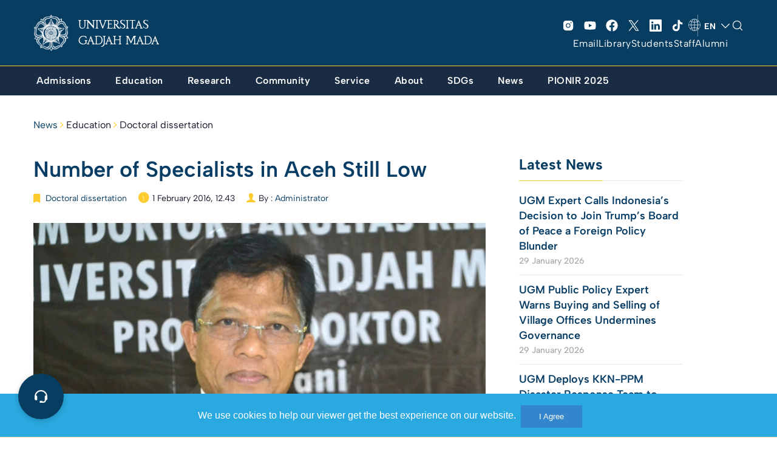

--- FILE ---
content_type: text/html; charset=UTF-8
request_url: https://ugm.ac.id/en/news/11134-number-of-specialists-in-aceh-still-low
body_size: 38695
content:

<!DOCTYPE html>
<html lang="en-US" >
<head>
    <meta charset="UTF-8" />
    <meta name="viewport" content="width=device-width, initial-scale=1, maximum-scale=1, user-scalable=no">
     <meta name='robots' content='index, follow, max-image-preview:large, max-snippet:-1, max-video-preview:-1' />

	<!-- This site is optimized with the Yoast SEO plugin v20.8 - https://yoast.com/wordpress/plugins/seo/ -->
	<title>Number of Specialists in Aceh Still Low - Universitas Gadjah Mada</title><link rel="preload" as="style" href="https://fonts.googleapis.com/css?family=Lora%3A400%2C400i%2C700%2C700i%7CMontserrat%3A400%2C700%7COpen%20Sans%3A400%2C400i%2C700%2C700i&#038;display=swap" /><link rel="stylesheet" href="https://fonts.googleapis.com/css?family=Lora%3A400%2C400i%2C700%2C700i%7CMontserrat%3A400%2C700%7COpen%20Sans%3A400%2C400i%2C700%2C700i&#038;display=swap" media="print" onload="this.media='all'" /><noscript><link rel="stylesheet" href="https://fonts.googleapis.com/css?family=Lora%3A400%2C400i%2C700%2C700i%7CMontserrat%3A400%2C700%7COpen%20Sans%3A400%2C400i%2C700%2C700i&#038;display=swap" /></noscript>
	<meta name="description" content="Aceh Government have been implementing national health insurance program since 2010 under the name of Jaminan Kesehatan Aceh (Aceh Health Insurance) which" />
	<link rel="canonical" href="https://ugm.ac.id/en/news/11134-number-of-specialists-in-aceh-still-low/" />
	<meta property="og:locale" content="en_US" />
	<meta property="og:type" content="article" />
	<meta property="og:title" content="Number of Specialists in Aceh Still Low - Universitas Gadjah Mada" />
	<meta property="og:description" content="Aceh Government have been implementing national health insurance program since 2010 under the name of Jaminan Kesehatan Aceh (Aceh Health Insurance) which" />
	<meta property="og:url" content="https://ugm.ac.id/en/news/11134-number-of-specialists-in-aceh-still-low/" />
	<meta property="og:site_name" content="Universitas Gadjah Mada" />
	<meta property="article:publisher" content="https://www.facebook.com/UGMYogyakarta" />
	<meta property="article:published_time" content="2016-02-01T12:43:54+00:00" />
	<meta property="og:image" content="https://ugm.ac.id/wp-content/uploads/2016/02/01021614542927331606634811.jpg" />
	<meta property="og:image:width" content="1000" />
	<meta property="og:image:height" content="667" />
	<meta property="og:image:type" content="image/jpeg" />
	<meta name="author" content="Administrator" />
	<meta name="twitter:card" content="summary_large_image" />
	<meta name="twitter:creator" content="@UGMYogyakarta" />
	<meta name="twitter:site" content="@UGMYogyakarta" />
	<script type="application/ld+json" class="yoast-schema-graph">{"@context":"https://schema.org","@graph":[{"@type":"Article","@id":"https://ugm.ac.id/en/news/11134-number-of-specialists-in-aceh-still-low/#article","isPartOf":{"@id":"https://ugm.ac.id/en/news/11134-number-of-specialists-in-aceh-still-low/"},"author":{"name":"Administrator","@id":"https://ugm.ac.id/en/#/schema/person/8580700939c595ec66150999bd9566b1"},"headline":"Number of Specialists in Aceh Still Low","datePublished":"2016-02-01T12:43:54+00:00","dateModified":"2016-02-01T12:43:54+00:00","mainEntityOfPage":{"@id":"https://ugm.ac.id/en/news/11134-number-of-specialists-in-aceh-still-low/"},"wordCount":397,"commentCount":0,"publisher":{"@id":"https://ugm.ac.id/en/#organization"},"image":{"@id":"https://ugm.ac.id/en/news/11134-number-of-specialists-in-aceh-still-low/#primaryimage"},"thumbnailUrl":"https://ugm.ac.id/wp-content/uploads/2016/02/01021614542927331606634811.jpg","articleSection":["Doctoral dissertation"],"inLanguage":"en-US","potentialAction":[{"@type":"CommentAction","name":"Comment","target":["https://ugm.ac.id/en/news/11134-number-of-specialists-in-aceh-still-low/#respond"]}]},{"@type":"WebPage","@id":"https://ugm.ac.id/en/news/11134-number-of-specialists-in-aceh-still-low/","url":"https://ugm.ac.id/en/news/11134-number-of-specialists-in-aceh-still-low/","name":"Number of Specialists in Aceh Still Low - Universitas Gadjah Mada","isPartOf":{"@id":"https://ugm.ac.id/en/#website"},"primaryImageOfPage":{"@id":"https://ugm.ac.id/en/news/11134-number-of-specialists-in-aceh-still-low/#primaryimage"},"image":{"@id":"https://ugm.ac.id/en/news/11134-number-of-specialists-in-aceh-still-low/#primaryimage"},"thumbnailUrl":"https://ugm.ac.id/wp-content/uploads/2016/02/01021614542927331606634811.jpg","datePublished":"2016-02-01T12:43:54+00:00","dateModified":"2016-02-01T12:43:54+00:00","description":"Aceh Government have been implementing national health insurance program since 2010 under the name of Jaminan Kesehatan Aceh (Aceh Health Insurance) which","breadcrumb":{"@id":"https://ugm.ac.id/en/news/11134-number-of-specialists-in-aceh-still-low/#breadcrumb"},"inLanguage":"en-US","potentialAction":[{"@type":"ReadAction","target":["https://ugm.ac.id/en/news/11134-number-of-specialists-in-aceh-still-low/"]}]},{"@type":"ImageObject","inLanguage":"en-US","@id":"https://ugm.ac.id/en/news/11134-number-of-specialists-in-aceh-still-low/#primaryimage","url":"https://ugm.ac.id/wp-content/uploads/2016/02/01021614542927331606634811.jpg","contentUrl":"https://ugm.ac.id/wp-content/uploads/2016/02/01021614542927331606634811.jpg","width":1000,"height":667},{"@type":"BreadcrumbList","@id":"https://ugm.ac.id/en/news/11134-number-of-specialists-in-aceh-still-low/#breadcrumb","itemListElement":[{"@type":"ListItem","position":1,"name":"Beranda","item":"https://ugm.ac.id/en/"},{"@type":"ListItem","position":2,"name":"Number of Specialists in Aceh Still Low"}]},{"@type":"WebSite","@id":"https://ugm.ac.id/en/#website","url":"https://ugm.ac.id/en/","name":"Universitas Gadjah Mada","description":"Mengakar Kuat dan Menjulang Tinggi","publisher":{"@id":"https://ugm.ac.id/en/#organization"},"alternateName":"UGM","potentialAction":[{"@type":"SearchAction","target":{"@type":"EntryPoint","urlTemplate":"https://ugm.ac.id/en/?s={search_term_string}"},"query-input":"required name=search_term_string"}],"inLanguage":"en-US"},{"@type":"Organization","@id":"https://ugm.ac.id/en/#organization","name":"Universitas Gadjah Mada","alternateName":"UGM","url":"https://ugm.ac.id/en/","logo":{"@type":"ImageObject","inLanguage":"en-US","@id":"https://ugm.ac.id/en/#/schema/logo/image/","url":"https://ugm.ac.id/wp-content/uploads/2023/04/cropped-Simbol-Logo-Garis-1.png","contentUrl":"https://ugm.ac.id/wp-content/uploads/2023/04/cropped-Simbol-Logo-Garis-1.png","width":1263,"height":1263,"caption":"Universitas Gadjah Mada"},"image":{"@id":"https://ugm.ac.id/en/#/schema/logo/image/"},"sameAs":["https://www.facebook.com/UGMYogyakarta","https://twitter.com/UGMYogyakarta","https://www.instagram.com/ugm.yogyakarta/"]},{"@type":"Person","@id":"https://ugm.ac.id/en/#/schema/person/8580700939c595ec66150999bd9566b1","name":"Administrator","image":{"@type":"ImageObject","inLanguage":"en-US","@id":"https://ugm.ac.id/en/#/schema/person/image/","url":"https://secure.gravatar.com/avatar/9ea1bbff3a035ab0c1a449e7cf890dee?s=96&d=mm&r=g","contentUrl":"https://secure.gravatar.com/avatar/9ea1bbff3a035ab0c1a449e7cf890dee?s=96&d=mm&r=g","caption":"Administrator"}}]}</script>
	<!-- / Yoast SEO plugin. -->


<link href='https://fonts.gstatic.com' crossorigin rel='preconnect' />
<link rel="alternate" type="application/rss+xml" title="Universitas Gadjah Mada &raquo; Feed" href="https://ugm.ac.id/en/feed/" />
<link rel="alternate" type="application/rss+xml" title="Universitas Gadjah Mada &raquo; Comments Feed" href="https://ugm.ac.id/en/comments/feed/" />
<link rel="alternate" type="application/rss+xml" title="Universitas Gadjah Mada &raquo; Number of Specialists in Aceh Still Low Comments Feed" href="https://ugm.ac.id/en/news/11134-number-of-specialists-in-aceh-still-low/feed/" />
<style>
img.wp-smiley,
img.emoji {
	display: inline !important;
	border: none !important;
	box-shadow: none !important;
	height: 1em !important;
	width: 1em !important;
	margin: 0 0.07em !important;
	vertical-align: -0.1em !important;
	background: none !important;
	padding: 0 !important;
}
</style>
	<link rel='stylesheet' id='wp-block-library-css' href='https://ugm.ac.id/wp-includes/css/dist/block-library/style.min.css?ver=6.1.9' media='all' />
<style id='wp-block-library-theme-inline-css'>
.wp-block-audio figcaption{color:#555;font-size:13px;text-align:center}.is-dark-theme .wp-block-audio figcaption{color:hsla(0,0%,100%,.65)}.wp-block-audio{margin:0 0 1em}.wp-block-code{border:1px solid #ccc;border-radius:4px;font-family:Menlo,Consolas,monaco,monospace;padding:.8em 1em}.wp-block-embed figcaption{color:#555;font-size:13px;text-align:center}.is-dark-theme .wp-block-embed figcaption{color:hsla(0,0%,100%,.65)}.wp-block-embed{margin:0 0 1em}.blocks-gallery-caption{color:#555;font-size:13px;text-align:center}.is-dark-theme .blocks-gallery-caption{color:hsla(0,0%,100%,.65)}.wp-block-image figcaption{color:#555;font-size:13px;text-align:center}.is-dark-theme .wp-block-image figcaption{color:hsla(0,0%,100%,.65)}.wp-block-image{margin:0 0 1em}.wp-block-pullquote{border-top:4px solid;border-bottom:4px solid;margin-bottom:1.75em;color:currentColor}.wp-block-pullquote__citation,.wp-block-pullquote cite,.wp-block-pullquote footer{color:currentColor;text-transform:uppercase;font-size:.8125em;font-style:normal}.wp-block-quote{border-left:.25em solid;margin:0 0 1.75em;padding-left:1em}.wp-block-quote cite,.wp-block-quote footer{color:currentColor;font-size:.8125em;position:relative;font-style:normal}.wp-block-quote.has-text-align-right{border-left:none;border-right:.25em solid;padding-left:0;padding-right:1em}.wp-block-quote.has-text-align-center{border:none;padding-left:0}.wp-block-quote.is-large,.wp-block-quote.is-style-large,.wp-block-quote.is-style-plain{border:none}.wp-block-search .wp-block-search__label{font-weight:700}.wp-block-search__button{border:1px solid #ccc;padding:.375em .625em}:where(.wp-block-group.has-background){padding:1.25em 2.375em}.wp-block-separator.has-css-opacity{opacity:.4}.wp-block-separator{border:none;border-bottom:2px solid;margin-left:auto;margin-right:auto}.wp-block-separator.has-alpha-channel-opacity{opacity:1}.wp-block-separator:not(.is-style-wide):not(.is-style-dots){width:100px}.wp-block-separator.has-background:not(.is-style-dots){border-bottom:none;height:1px}.wp-block-separator.has-background:not(.is-style-wide):not(.is-style-dots){height:2px}.wp-block-table{margin:"0 0 1em 0"}.wp-block-table thead{border-bottom:3px solid}.wp-block-table tfoot{border-top:3px solid}.wp-block-table td,.wp-block-table th{word-break:normal}.wp-block-table figcaption{color:#555;font-size:13px;text-align:center}.is-dark-theme .wp-block-table figcaption{color:hsla(0,0%,100%,.65)}.wp-block-video figcaption{color:#555;font-size:13px;text-align:center}.is-dark-theme .wp-block-video figcaption{color:hsla(0,0%,100%,.65)}.wp-block-video{margin:0 0 1em}.wp-block-template-part.has-background{padding:1.25em 2.375em;margin-top:0;margin-bottom:0}
</style>
<style id='global-styles-inline-css'>
body{--wp--preset--color--black: #000000;--wp--preset--color--cyan-bluish-gray: #abb8c3;--wp--preset--color--white: #ffffff;--wp--preset--color--pale-pink: #f78da7;--wp--preset--color--vivid-red: #cf2e2e;--wp--preset--color--luminous-vivid-orange: #ff6900;--wp--preset--color--luminous-vivid-amber: #fcb900;--wp--preset--color--light-green-cyan: #7bdcb5;--wp--preset--color--vivid-green-cyan: #00d084;--wp--preset--color--pale-cyan-blue: #8ed1fc;--wp--preset--color--vivid-cyan-blue: #0693e3;--wp--preset--color--vivid-purple: #9b51e0;--wp--preset--color--primary: #073C64;--wp--preset--color--secondary: #fdcb2c;--wp--preset--color--tertiary: #083d62;--wp--preset--color--primary-bg: #083d62;--wp--preset--color--secondary-bg: #fafafa;--wp--preset--color--background: #FFFFFF;--wp--preset--gradient--vivid-cyan-blue-to-vivid-purple: linear-gradient(135deg,rgba(6,147,227,1) 0%,rgb(155,81,224) 100%);--wp--preset--gradient--light-green-cyan-to-vivid-green-cyan: linear-gradient(135deg,rgb(122,220,180) 0%,rgb(0,208,130) 100%);--wp--preset--gradient--luminous-vivid-amber-to-luminous-vivid-orange: linear-gradient(135deg,rgba(252,185,0,1) 0%,rgba(255,105,0,1) 100%);--wp--preset--gradient--luminous-vivid-orange-to-vivid-red: linear-gradient(135deg,rgba(255,105,0,1) 0%,rgb(207,46,46) 100%);--wp--preset--gradient--very-light-gray-to-cyan-bluish-gray: linear-gradient(135deg,rgb(238,238,238) 0%,rgb(169,184,195) 100%);--wp--preset--gradient--cool-to-warm-spectrum: linear-gradient(135deg,rgb(74,234,220) 0%,rgb(151,120,209) 20%,rgb(207,42,186) 40%,rgb(238,44,130) 60%,rgb(251,105,98) 80%,rgb(254,248,76) 100%);--wp--preset--gradient--blush-light-purple: linear-gradient(135deg,rgb(255,206,236) 0%,rgb(152,150,240) 100%);--wp--preset--gradient--blush-bordeaux: linear-gradient(135deg,rgb(254,205,165) 0%,rgb(254,45,45) 50%,rgb(107,0,62) 100%);--wp--preset--gradient--luminous-dusk: linear-gradient(135deg,rgb(255,203,112) 0%,rgb(199,81,192) 50%,rgb(65,88,208) 100%);--wp--preset--gradient--pale-ocean: linear-gradient(135deg,rgb(255,245,203) 0%,rgb(182,227,212) 50%,rgb(51,167,181) 100%);--wp--preset--gradient--electric-grass: linear-gradient(135deg,rgb(202,248,128) 0%,rgb(113,206,126) 100%);--wp--preset--gradient--midnight: linear-gradient(135deg,rgb(2,3,129) 0%,rgb(40,116,252) 100%);--wp--preset--duotone--dark-grayscale: url('#wp-duotone-dark-grayscale');--wp--preset--duotone--grayscale: url('#wp-duotone-grayscale');--wp--preset--duotone--purple-yellow: url('#wp-duotone-purple-yellow');--wp--preset--duotone--blue-red: url('#wp-duotone-blue-red');--wp--preset--duotone--midnight: url('#wp-duotone-midnight');--wp--preset--duotone--magenta-yellow: url('#wp-duotone-magenta-yellow');--wp--preset--duotone--purple-green: url('#wp-duotone-purple-green');--wp--preset--duotone--blue-orange: url('#wp-duotone-blue-orange');--wp--preset--font-size--small: 13px;--wp--preset--font-size--medium: 20px;--wp--preset--font-size--large: 36px;--wp--preset--font-size--x-large: 42px;--wp--preset--spacing--30: 1px;--wp--preset--spacing--40: 1px;--wp--preset--spacing--50: 1px;--wp--preset--spacing--60: 1px;--wp--preset--spacing--70: 1px;--wp--preset--spacing--80: 1px;}body { margin: 0;--wp--style--global--content-size: 842px;--wp--style--global--wide-size: 1200px; }.wp-site-blocks { padding-top: var(--wp--style--root--padding-top); padding-bottom: var(--wp--style--root--padding-bottom); }.has-global-padding { padding-right: var(--wp--style--root--padding-right); padding-left: var(--wp--style--root--padding-left); }.has-global-padding :where(.has-global-padding) { padding-right: 0; padding-left: 0; }.has-global-padding > .alignfull { margin-right: calc(var(--wp--style--root--padding-right) * -1); margin-left: calc(var(--wp--style--root--padding-left) * -1); }.has-global-padding :where(.has-global-padding) > .alignfull { margin-right: 0; margin-left: 0; }.has-global-padding > .alignfull:where(:not(.has-global-padding)) > :where([class*="wp-block-"]:not(.alignfull):not([class*="__"]),p,h1,h2,h3,h4,h5,h6,ul,ol) { padding-right: var(--wp--style--root--padding-right); padding-left: var(--wp--style--root--padding-left); }.has-global-padding :where(.has-global-padding) > .alignfull:where(:not(.has-global-padding)) > :where([class*="wp-block-"]:not(.alignfull):not([class*="__"]),p,h1,h2,h3,h4,h5,h6,ul,ol) { padding-right: 0; padding-left: 0; }.wp-site-blocks > .alignleft { float: left; margin-right: 2em; }.wp-site-blocks > .alignright { float: right; margin-left: 2em; }.wp-site-blocks > .aligncenter { justify-content: center; margin-left: auto; margin-right: auto; }.wp-site-blocks > * { margin-block-start: 0; margin-block-end: 0; }.wp-site-blocks > * + * { margin-block-start: 24px; }body { --wp--style--block-gap: 24px; }body .is-layout-flow > *{margin-block-start: 0;margin-block-end: 0;}body .is-layout-flow > * + *{margin-block-start: 24px;margin-block-end: 0;}body .is-layout-constrained > *{margin-block-start: 0;margin-block-end: 0;}body .is-layout-constrained > * + *{margin-block-start: 24px;margin-block-end: 0;}body .is-layout-flex{gap: 24px;}body .is-layout-flow > .alignleft{float: left;margin-inline-start: 0;margin-inline-end: 2em;}body .is-layout-flow > .alignright{float: right;margin-inline-start: 2em;margin-inline-end: 0;}body .is-layout-flow > .aligncenter{margin-left: auto !important;margin-right: auto !important;}body .is-layout-constrained > .alignleft{float: left;margin-inline-start: 0;margin-inline-end: 2em;}body .is-layout-constrained > .alignright{float: right;margin-inline-start: 2em;margin-inline-end: 0;}body .is-layout-constrained > .aligncenter{margin-left: auto !important;margin-right: auto !important;}body .is-layout-constrained > :where(:not(.alignleft):not(.alignright):not(.alignfull)){max-width: var(--wp--style--global--content-size);margin-left: auto !important;margin-right: auto !important;}body .is-layout-constrained > .alignwide{max-width: var(--wp--style--global--wide-size);}body .is-layout-flex{display: flex;}body .is-layout-flex{flex-wrap: wrap;align-items: center;}body .is-layout-flex > *{margin: 0;}body{--wp--style--root--padding-top: 0px;--wp--style--root--padding-right: 0px;--wp--style--root--padding-bottom: 0px;--wp--style--root--padding-left: 0px;}a:where(:not(.wp-element-button)){text-decoration: underline;}.wp-element-button, .wp-block-button__link{background-color: #32373c;border-width: 0;color: #fff;font-family: inherit;font-size: inherit;line-height: inherit;padding: calc(0.667em + 2px) calc(1.333em + 2px);text-decoration: none;}.has-black-color{color: var(--wp--preset--color--black) !important;}.has-cyan-bluish-gray-color{color: var(--wp--preset--color--cyan-bluish-gray) !important;}.has-white-color{color: var(--wp--preset--color--white) !important;}.has-pale-pink-color{color: var(--wp--preset--color--pale-pink) !important;}.has-vivid-red-color{color: var(--wp--preset--color--vivid-red) !important;}.has-luminous-vivid-orange-color{color: var(--wp--preset--color--luminous-vivid-orange) !important;}.has-luminous-vivid-amber-color{color: var(--wp--preset--color--luminous-vivid-amber) !important;}.has-light-green-cyan-color{color: var(--wp--preset--color--light-green-cyan) !important;}.has-vivid-green-cyan-color{color: var(--wp--preset--color--vivid-green-cyan) !important;}.has-pale-cyan-blue-color{color: var(--wp--preset--color--pale-cyan-blue) !important;}.has-vivid-cyan-blue-color{color: var(--wp--preset--color--vivid-cyan-blue) !important;}.has-vivid-purple-color{color: var(--wp--preset--color--vivid-purple) !important;}.has-primary-color{color: var(--wp--preset--color--primary) !important;}.has-secondary-color{color: var(--wp--preset--color--secondary) !important;}.has-tertiary-color{color: var(--wp--preset--color--tertiary) !important;}.has-primary-bg-color{color: var(--wp--preset--color--primary-bg) !important;}.has-secondary-bg-color{color: var(--wp--preset--color--secondary-bg) !important;}.has-background-color{color: var(--wp--preset--color--background) !important;}.has-black-background-color{background-color: var(--wp--preset--color--black) !important;}.has-cyan-bluish-gray-background-color{background-color: var(--wp--preset--color--cyan-bluish-gray) !important;}.has-white-background-color{background-color: var(--wp--preset--color--white) !important;}.has-pale-pink-background-color{background-color: var(--wp--preset--color--pale-pink) !important;}.has-vivid-red-background-color{background-color: var(--wp--preset--color--vivid-red) !important;}.has-luminous-vivid-orange-background-color{background-color: var(--wp--preset--color--luminous-vivid-orange) !important;}.has-luminous-vivid-amber-background-color{background-color: var(--wp--preset--color--luminous-vivid-amber) !important;}.has-light-green-cyan-background-color{background-color: var(--wp--preset--color--light-green-cyan) !important;}.has-vivid-green-cyan-background-color{background-color: var(--wp--preset--color--vivid-green-cyan) !important;}.has-pale-cyan-blue-background-color{background-color: var(--wp--preset--color--pale-cyan-blue) !important;}.has-vivid-cyan-blue-background-color{background-color: var(--wp--preset--color--vivid-cyan-blue) !important;}.has-vivid-purple-background-color{background-color: var(--wp--preset--color--vivid-purple) !important;}.has-primary-background-color{background-color: var(--wp--preset--color--primary) !important;}.has-secondary-background-color{background-color: var(--wp--preset--color--secondary) !important;}.has-tertiary-background-color{background-color: var(--wp--preset--color--tertiary) !important;}.has-primary-bg-background-color{background-color: var(--wp--preset--color--primary-bg) !important;}.has-secondary-bg-background-color{background-color: var(--wp--preset--color--secondary-bg) !important;}.has-background-background-color{background-color: var(--wp--preset--color--background) !important;}.has-black-border-color{border-color: var(--wp--preset--color--black) !important;}.has-cyan-bluish-gray-border-color{border-color: var(--wp--preset--color--cyan-bluish-gray) !important;}.has-white-border-color{border-color: var(--wp--preset--color--white) !important;}.has-pale-pink-border-color{border-color: var(--wp--preset--color--pale-pink) !important;}.has-vivid-red-border-color{border-color: var(--wp--preset--color--vivid-red) !important;}.has-luminous-vivid-orange-border-color{border-color: var(--wp--preset--color--luminous-vivid-orange) !important;}.has-luminous-vivid-amber-border-color{border-color: var(--wp--preset--color--luminous-vivid-amber) !important;}.has-light-green-cyan-border-color{border-color: var(--wp--preset--color--light-green-cyan) !important;}.has-vivid-green-cyan-border-color{border-color: var(--wp--preset--color--vivid-green-cyan) !important;}.has-pale-cyan-blue-border-color{border-color: var(--wp--preset--color--pale-cyan-blue) !important;}.has-vivid-cyan-blue-border-color{border-color: var(--wp--preset--color--vivid-cyan-blue) !important;}.has-vivid-purple-border-color{border-color: var(--wp--preset--color--vivid-purple) !important;}.has-primary-border-color{border-color: var(--wp--preset--color--primary) !important;}.has-secondary-border-color{border-color: var(--wp--preset--color--secondary) !important;}.has-tertiary-border-color{border-color: var(--wp--preset--color--tertiary) !important;}.has-primary-bg-border-color{border-color: var(--wp--preset--color--primary-bg) !important;}.has-secondary-bg-border-color{border-color: var(--wp--preset--color--secondary-bg) !important;}.has-background-border-color{border-color: var(--wp--preset--color--background) !important;}.has-vivid-cyan-blue-to-vivid-purple-gradient-background{background: var(--wp--preset--gradient--vivid-cyan-blue-to-vivid-purple) !important;}.has-light-green-cyan-to-vivid-green-cyan-gradient-background{background: var(--wp--preset--gradient--light-green-cyan-to-vivid-green-cyan) !important;}.has-luminous-vivid-amber-to-luminous-vivid-orange-gradient-background{background: var(--wp--preset--gradient--luminous-vivid-amber-to-luminous-vivid-orange) !important;}.has-luminous-vivid-orange-to-vivid-red-gradient-background{background: var(--wp--preset--gradient--luminous-vivid-orange-to-vivid-red) !important;}.has-very-light-gray-to-cyan-bluish-gray-gradient-background{background: var(--wp--preset--gradient--very-light-gray-to-cyan-bluish-gray) !important;}.has-cool-to-warm-spectrum-gradient-background{background: var(--wp--preset--gradient--cool-to-warm-spectrum) !important;}.has-blush-light-purple-gradient-background{background: var(--wp--preset--gradient--blush-light-purple) !important;}.has-blush-bordeaux-gradient-background{background: var(--wp--preset--gradient--blush-bordeaux) !important;}.has-luminous-dusk-gradient-background{background: var(--wp--preset--gradient--luminous-dusk) !important;}.has-pale-ocean-gradient-background{background: var(--wp--preset--gradient--pale-ocean) !important;}.has-electric-grass-gradient-background{background: var(--wp--preset--gradient--electric-grass) !important;}.has-midnight-gradient-background{background: var(--wp--preset--gradient--midnight) !important;}.has-small-font-size{font-size: var(--wp--preset--font-size--small) !important;}.has-medium-font-size{font-size: var(--wp--preset--font-size--medium) !important;}.has-large-font-size{font-size: var(--wp--preset--font-size--large) !important;}.has-x-large-font-size{font-size: var(--wp--preset--font-size--x-large) !important;}
.wp-block-navigation a:where(:not(.wp-element-button)){color: inherit;}
.wp-block-pullquote{font-size: 1.5em;line-height: 1.6;}
</style>
<link rel='stylesheet' id='main-min-css' href='https://ugm.ac.id/wp-content/themes/ugm-theme-2022/assets/css/style.min.css?ver=6.7' media='all' />
<link rel='stylesheet' id='style-wp-css' href='https://ugm.ac.id/wp-content/themes/ugm-theme-2022/assets/css/style-wp.css?ver=6.7' media='all' />
<link rel='stylesheet' id='header-main-css' href='https://ugm.ac.id/wp-content/themes/ugm-theme-2022/assets/css/header-main.css?ver=6.1.9' media='all' />
<link rel='stylesheet' id='header-desktop-css' href='https://ugm.ac.id/wp-content/themes/ugm-theme-2022/assets/css/header-desktop.css?ver=6.1.9' media='all' />
<link rel='stylesheet' id='header-mobile-css' href='https://ugm.ac.id/wp-content/themes/ugm-theme-2022/assets/css/header-mobile.css?ver=6.1.9' media='all' />
<link rel='stylesheet' id='2023-min-css' href='https://ugm.ac.id/wp-content/themes/ugm-theme-2022/assets/css/sass-2023/style-2023.css?ver=6.5' media='all' />
<link rel='stylesheet' id='tablepress-default-css' href='https://ugm.ac.id/wp-content/plugins/tablepress/css/build/default.css?ver=2.1.5' media='all' />
<script src='https://ugm.ac.id/wp-includes/js/jquery/jquery.min.js?ver=3.6.1' id='jquery-core-js'></script>
<script src='https://ugm.ac.id/wp-includes/js/jquery/jquery-migrate.min.js?ver=3.3.2' id='jquery-migrate-js'></script>
<link rel="EditURI" type="application/rsd+xml" title="RSD" href="https://ugm.ac.id/xmlrpc.php?rsd" />
<link rel="wlwmanifest" type="application/wlwmanifest+xml" href="https://ugm.ac.id/wp-includes/wlwmanifest.xml" />
<meta name="generator" content="WordPress 6.1.9" />
<link rel='shortlink' href='https://ugm.ac.id/?p=22696' />
<link rel="alternate" type="application/json+oembed" href="https://ugm.ac.id/wp-json/oembed/1.0/embed?url=https%3A%2F%2Fugm.ac.id%2Fen%2Fnews%2F11134-number-of-specialists-in-aceh-still-low%2F" />
<link rel="alternate" type="text/xml+oembed" href="https://ugm.ac.id/wp-json/oembed/1.0/embed?url=https%3A%2F%2Fugm.ac.id%2Fen%2Fnews%2F11134-number-of-specialists-in-aceh-still-low%2F&#038;format=xml" />
<style type="text/css">
#pojo-a11y-toolbar .pojo-a11y-toolbar-toggle a{ background-color: #083d62;	color: #ffffff;}
#pojo-a11y-toolbar .pojo-a11y-toolbar-overlay, #pojo-a11y-toolbar .pojo-a11y-toolbar-overlay ul.pojo-a11y-toolbar-items.pojo-a11y-links{ border-color: #083d62;}
body.pojo-a11y-focusable a:focus{ outline-style: initial !important;	outline-width: 1px !important;	outline-color: #ffffff !important;}
#pojo-a11y-toolbar .pojo-a11y-toolbar-overlay{ background-color: #ffffff;}
#pojo-a11y-toolbar .pojo-a11y-toolbar-overlay ul.pojo-a11y-toolbar-items li.pojo-a11y-toolbar-item a, #pojo-a11y-toolbar .pojo-a11y-toolbar-overlay p.pojo-a11y-toolbar-title{ color: #4b1aa5;}
#pojo-a11y-toolbar .pojo-a11y-toolbar-overlay ul.pojo-a11y-toolbar-items li.pojo-a11y-toolbar-item a.active{ background-color: #2e1cb5;	color: #ffffff;}</style><noscript><style>.lazyload[data-src]{display:none !important;}</style></noscript><style>.lazyload{background-image:none !important;}.lazyload:before{background-image:none !important;}</style>		<style id="wp-custom-css">
			.header-v3 ~ #body {
    margin-top: 154px;
}		</style>
		    <link rel="stylesheet" href="//maxcdn.bootstrapcdn.com/font-awesome/4.3.0/css/font-awesome.min.css">
    <link rel="stylesheet" href="//cdnjs.cloudflare.com/ajax/libs/ionicons/2.0.0/css/ionicons.css">
    <link rel="shortcut icon" type='image/x-icon' href="https://ugm.ac.id/wp-content/themes/ugm-theme-2022/assets/images/optimasi/ugm_favicon.png">
    <meta name="theme-color" content="#073C64" />


<!-- Global site tag (gtag.js) - Google Analytics -->
<script async src="https://www.googletagmanager.com/gtag/js?id=UA-165289732-1"></script>
<script>
  window.dataLayer = window.dataLayer || [];
  function gtag(){dataLayer.push(arguments);}
  gtag('js', new Date());

  gtag('config', 'UA-165289732-1');
</script>
<script async src="https://www.googletagmanager.com/gtag/js?id=G-76KHNME3RP"></script>
<script>
  window.dataLayer = window.dataLayer || [];
  function gtag(){dataLayer.push(arguments);}
  gtag('js', new Date());

  gtag('config', 'G-76KHNME3RP');
</script>
</head>
<body class="post-template-default single single-post postid-22696 single-format-standard wp-embed-responsive">
    <div class="overlay-body"></div>
    <header id="header" class="header-revamp header-v3">
        <div class="container">
            <div class="navbar-main">
                <div class="column-menu">
                    <button type="button" class="menu-toggle"><i class="icon"></i></button>
                </div>
                <div class="column-center">
                                        <a href="https://ugm.ac.id/en" class="navbar-brand">
                                                <img src="[data-uri]" alt="Universitas Gadjah Mada" class="img-responsive lazyload" data-src="https://ugm.ac.id/wp-content/uploads/2022/11/ugm_header.png" decoding="async"><noscript><img src="https://ugm.ac.id/wp-content/uploads/2022/11/ugm_header.png" alt="Universitas Gadjah Mada" class="img-responsive" data-eio="l"></noscript>
                        <span>UNIVERSITAS GADJAH MADA</span>
                    </a>
                </div>
                <div class="column-action mediaAction">
                    <div class="mediaSosmedAction">
                        <ul class="social">
                            <li class="item"><a href="https://www.instagram.com/ugm.yogyakarta" target="_blank"><svg xmlns="http://www.w3.org/2000/svg" width="32" height="32" fill="#000000" viewBox="0 0 256 256"><path d="M176,24H80A56.06,56.06,0,0,0,24,80v96a56.06,56.06,0,0,0,56,56h96a56.06,56.06,0,0,0,56-56V80A56.06,56.06,0,0,0,176,24ZM128,176a48,48,0,1,1,48-48A48.05,48.05,0,0,1,128,176Zm60-96a12,12,0,1,1,12-12A12,12,0,0,1,188,80Zm-28,48a32,32,0,1,1-32-32A32,32,0,0,1,160,128Z"></path></svg> </a></li>
                            <li class="item"><a href="https://www.youtube.com/channel/UC3ItFj6jCtobDv1JgD9xcTg" target="_blank"> <svg xmlns="http://www.w3.org/2000/svg" viewBox="0 0 576 512"><!--! Font Awesome Pro 6.2.1 by @fontawesome - https://fontawesome.com License - https://fontawesome.com/license (Commercial License) Copyright 2022 Fonticons, Inc. --><path d="M549.655 124.083c-6.281-23.65-24.787-42.276-48.284-48.597C458.781 64 288 64 288 64S117.22 64 74.629 75.486c-23.497 6.322-42.003 24.947-48.284 48.597-11.412 42.867-11.412 132.305-11.412 132.305s0 89.438 11.412 132.305c6.281 23.65 24.787 41.5 48.284 47.821C117.22 448 288 448 288 448s170.78 0 213.371-11.486c23.497-6.321 42.003-24.171 48.284-47.821 11.412-42.867 11.412-132.305 11.412-132.305s0-89.438-11.412-132.305zm-317.51 213.508V175.185l142.739 81.205-142.739 81.201z"/></svg> </a></li>
                            <li class="item"><a href="https://www.facebook.com/UGMYogyakarta/" target="_blank"> <svg xmlns="http://www.w3.org/2000/svg" viewBox="0 0 512 512"><!--! Font Awesome Pro 6.2.1 by @fontawesome - https://fontawesome.com License - https://fontawesome.com/license (Commercial License) Copyright 2022 Fonticons, Inc. --><path d="M504 256C504 119 393 8 256 8S8 119 8 256c0 123.78 90.69 226.38 209.25 245V327.69h-63V256h63v-54.64c0-62.15 37-96.48 93.67-96.48 27.14 0 55.52 4.84 55.52 4.84v61h-31.28c-30.8 0-40.41 19.12-40.41 38.73V256h68.78l-11 71.69h-57.78V501C413.31 482.38 504 379.78 504 256z"/></svg> </a>
                            <li class="item"><a href="https://twitter.com/UGMYogyakarta" target="_blank"> <svg width="20" height="20" viewBox="0 0 20 20" fill="none" xmlns="http://www.w3.org/2000/svg">
<path d="M11.6175 8.66L17.9463 1.25H16.4463L10.9525 7.68375L6.5625 1.25H1.5L8.1375 10.98L1.5 18.75H3L8.8025 11.955L13.4388 18.75H18.5013L11.6175 8.66ZM9.56375 11.065L8.89125 10.0962L3.54 2.3875H5.84375L10.1613 8.60875L10.8338 9.5775L16.4475 17.665H14.1438L9.56375 11.065Z" fill="white"/>
</svg>
</a></li>
                            <li class="item"><a href="https://id.linkedin.com/school/universitas-gadjah-mada-ugm-/" target="_blank"> <svg width="20" height="20" viewBox="0 0 20 20" fill="none" xmlns="http://www.w3.org/2000/svg">
<g id="bi:linkedin" clip-path="url(#clip0_1401_22664)">
<path id="Vector" d="M0 1.4325C0 0.64125 0.6575 0 1.46875 0H18.5312C19.3425 0 20 0.64125 20 1.4325V18.5675C20 19.3587 19.3425 20 18.5312 20H1.46875C0.6575 20 0 19.3587 0 18.5675V1.4325ZM6.17875 16.7425V7.71125H3.1775V16.7425H6.17875ZM4.67875 6.4775C5.725 6.4775 6.37625 5.785 6.37625 4.9175C6.3575 4.03125 5.72625 3.3575 4.69875 3.3575C3.67125 3.3575 3 4.0325 3 4.9175C3 5.785 3.65125 6.4775 4.65875 6.4775H4.67875ZM10.8138 16.7425V11.6988C10.8138 11.4288 10.8337 11.1587 10.9137 10.9662C11.13 10.4275 11.6238 9.86875 12.4538 9.86875C13.54 9.86875 13.9738 10.6962 13.9738 11.9113V16.7425H16.975V11.5625C16.975 8.7875 15.495 7.4975 13.52 7.4975C11.9275 7.4975 11.2137 8.3725 10.8138 8.98875V9.02H10.7938C10.8004 9.00957 10.8071 8.99915 10.8138 8.98875V7.71125H7.81375C7.85125 8.55875 7.81375 16.7425 7.81375 16.7425H10.8138Z" fill="white"/>
</g>
<defs>
<clipPath id="clip0_1401_22664">
<rect width="20" height="20" fill="white"/>
</clipPath>
</defs>
</svg>
 </a></li>
                            <li class="item"><a href="https://www.tiktok.com/@ugm.id" target="_blank"> <!DOCTYPE svg PUBLIC "-//W3C//DTD SVG 1.1//EN" "http://www.w3.org/Graphics/SVG/1.1/DTD/svg11.dtd">
<!-- Uploaded to: SVG Repo, www.svgrepo.com, Transformed by: SVG Repo Mixer Tools -->
<svg fill="#ffffff" width="64px" height="64px" viewBox="0 0 512 512" id="icons" xmlns="http://www.w3.org/2000/svg">
<g id="SVGRepo_bgCarrier" stroke-width="0"/>
<g id="SVGRepo_tracerCarrier" stroke-linecap="round" stroke-linejoin="round"/>
<g id="SVGRepo_iconCarrier">
<path d="M412.19,118.66a109.27,109.27,0,0,1-9.45-5.5,132.87,132.87,0,0,1-24.27-20.62c-18.1-20.71-24.86-41.72-27.35-56.43h.1C349.14,23.9,350,16,350.13,16H267.69V334.78c0,4.28,0,8.51-.18,12.69,0,.52-.05,1-.08,1.56,0,.23,0,.47-.05.71,0,.06,0,.12,0,.18a70,70,0,0,1-35.22,55.56,68.8,68.8,0,0,1-34.11,9c-38.41,0-69.54-31.32-69.54-70s31.13-70,69.54-70a68.9,68.9,0,0,1,21.41,3.39l.1-83.94a153.14,153.14,0,0,0-118,34.52,161.79,161.79,0,0,0-35.3,43.53c-3.48,6-16.61,30.11-18.2,69.24-1,22.21,5.67,45.22,8.85,54.73v.2c2,5.6,9.75,24.71,22.38,40.82A167.53,167.53,0,0,0,115,470.66v-.2l.2.2C155.11,497.78,199.36,496,199.36,496c7.66-.31,33.32,0,62.46-13.81,32.32-15.31,50.72-38.12,50.72-38.12a158.46,158.46,0,0,0,27.64-45.93c7.46-19.61,9.95-43.13,9.95-52.53V176.49c1,.6,14.32,9.41,14.32,9.41s19.19,12.3,49.13,20.31c21.48,5.7,50.42,6.9,50.42,6.9V131.27C453.86,132.37,433.27,129.17,412.19,118.66Z"/>
</g>
</svg> </a></li>
                        </ul>
                        <ul class="menu">
                            <li class="item dropdown pll-parent-menu-item">
                                <a class="no-click">
                                    <img src="[data-uri]" alt="EN" data-src="/wp-content/themes/ugm-theme-2022/polylang/en_US.png" decoding="async" class="lazyload" /><noscript><img src="/wp-content/themes/ugm-theme-2022/polylang/en_US.png" alt="EN" data-eio="l" /></noscript>                                    <div class="flag-code">
                                        en                                    </div>

                                    <i class="icon"><svg xmlns="http://www.w3.org/2000/svg" width="192" height="192" fill="#ffffff" viewBox="0 0 256 256"><rect width="256" height="256" fill="none"></rect><polyline points="208 96 128 176 48 96" fill="none" stroke="#ffffff" stroke-linecap="round" stroke-linejoin="round" stroke-width="16"></polyline></svg></i>
                                </a>
                                <ul role="menu" class=" dropdown-menu " >
                                    	<li class="lang-item lang-item-11 lang-item-id no-translation lang-item-first"><a  lang="id-ID" hreflang="id-ID" href="https://ugm.ac.id/id/"><img src="[data-uri]" alt="ID" width="16" height="11" style="width: 16px; height: 11px;" /><span style="margin-left:0.3em;">ID</span></a></li>
                                </ul>
                            </li>
                            <li class="item search">
                                <a href="#" class="search-toggle" id="search-toggle">
                                    <i class="icon">
                                        <svg xmlns="http://www.w3.org/2000/svg" width="192" height="192" fill="#121212" viewBox="0 0 256 256"><rect width="256" height="256" fill="none"></rect><circle cx="116" cy="116" r="84" fill="none" stroke="#121212" stroke-linecap="round" stroke-linejoin="round" stroke-width="16"></circle><line x1="175.4" y1="175.4" x2="224" y2="224" fill="none" stroke="#121212" stroke-linecap="round" stroke-linejoin="round" stroke-width="16"></line></svg>                                    </i>
                                </a>
                            </li>
                        </ul>
                    </div>
                    <div class="menuPrimary">
                        <ul id="menu-top-menu-2023-en" class="menu"><li id="menu-item-62889" class="menu-item menu-item-type-custom menu-item-object-custom menu-item-62889"><a href="https://ugmail.ugm.ac.id/">Email</a></li>
<li id="menu-item-62890" class="menu-item menu-item-type-custom menu-item-object-custom menu-item-62890"><a href="https://lib.ugm.ac.id/">Library</a></li>
<li id="menu-item-62891" class="menu-item menu-item-type-custom menu-item-object-custom menu-item-62891"><a href="https://ugm.ac.id/en/students/">Students</a></li>
<li id="menu-item-62892" class="menu-item menu-item-type-custom menu-item-object-custom menu-item-62892"><a href="https://ugm.ac.id/en/staff-2/">Staff</a></li>
<li id="menu-item-62893" class="menu-item menu-item-type-custom menu-item-object-custom menu-item-62893"><a href="https://ugm.ac.id/en/alumni-2/">Alumni</a></li>
</ul>                    </div>
                </div>
            </div>
        </div>
        <div class="navbar-menu-wrap">
            <div class="container navbar-menu">
                <div class="navMenu">
                    <ul id="menu-primary-menu-2023-en" class="menu" itemscope itemtype="http://www.schema.org/SiteNavigationElement"><li  id="menu-item-62987" class="menu-item menu-item-type-custom menu-item-object-custom menu-item-has-children child menu-item-62987 nav-item"><a href="#" data-toggle="dropdown" aria-expanded="false" class="dropdown-toggle nav-link" id="menu-item-dropdown-62987"><span itemprop="name">Admissions</span></a>
<ul aria-labelledby="menu-item-dropdown-62987">
	<li  id="menu-item-62989" class="menu-item menu-item-type-custom menu-item-object-custom menu-item-62989 nav-item"><a itemprop="url" href="https://admission.ugm.ac.id/" class="dropdown-item"><span itemprop="name">Admissions</span></a></li>
	<li  id="menu-item-63308" class="menu-item menu-item-type-custom menu-item-object-custom menu-item-63308 nav-item"><a itemprop="url" href="https://um.ugm.ac.id/ragam-seleksi-sarjana-dan-sarjana-terapan-2024/" class="dropdown-item"><span itemprop="name">Bachelor</span></a></li>
	<li  id="menu-item-62990" class="menu-item menu-item-type-custom menu-item-object-custom menu-item-62990 nav-item"><a itemprop="url" href="https://admission.ugm.ac.id/degree/regular-postgraduate-program/" class="dropdown-item"><span itemprop="name">Postgraduate</span></a></li>
	<li  id="menu-item-62991" class="menu-item menu-item-type-custom menu-item-object-custom menu-item-62991 nav-item"><a itemprop="url" href="https://admission.ugm.ac.id/application/scholarship/" class="dropdown-item"><span itemprop="name">Financial Aid &#038; Scholarships</span></a></li>
	<li  id="menu-item-62992" class="menu-item menu-item-type-custom menu-item-object-custom menu-item-62992 nav-item"><a itemprop="url" href="https://residence.ugm.ac.id/" class="dropdown-item"><span itemprop="name">Live on Campus</span></a></li>
	<li  id="menu-item-62993" class="menu-item menu-item-type-custom menu-item-object-custom menu-item-62993 nav-item"><a itemprop="url" href="https://admission.ugm.ac.id/" class="dropdown-item"><span itemprop="name">Cost of Education</span></a></li>
	<li  id="menu-item-62994" class="menu-item menu-item-type-custom menu-item-object-custom menu-item-62994 nav-item"><a itemprop="url" href="https://admission.ugm.ac.id/" class="dropdown-item"><span itemprop="name">International Students</span></a></li>
</ul>
</li>
<li  id="menu-item-62996" class="menu-item menu-item-type-custom menu-item-object-custom menu-item-has-children child menu-item-62996 nav-item"><a href="#" data-toggle="dropdown" aria-expanded="false" class="dropdown-toggle nav-link" id="menu-item-dropdown-62996"><span itemprop="name">Education</span></a>
<ul aria-labelledby="menu-item-dropdown-62996">
	<li  id="menu-item-62995" class="menu-item menu-item-type-post_type menu-item-object-page menu-item-62995 nav-item"><a itemprop="url" href="https://ugm.ac.id/en/education/" class="dropdown-item"><span itemprop="name">Faculties and Schools</span></a></li>
	<li  id="menu-item-62997" class="menu-item menu-item-type-custom menu-item-object-custom menu-item-62997 nav-item"><a itemprop="url" href="https://akademik.ugm.ac.id/kalender-akademik-t-a-2025-2026/" class="dropdown-item"><span itemprop="name">Calendar Academic</span></a></li>
	<li  id="menu-item-62998" class="menu-item menu-item-type-custom menu-item-object-custom menu-item-has-children child menu-item-62998 nav-item"><a itemprop="url" href="#" class="dropdown-item"><span itemprop="name">Student Resources</span></a>
	<ul aria-labelledby="menu-item-dropdown-62996">
		<li  id="menu-item-62999" class="menu-item menu-item-type-custom menu-item-object-custom menu-item-62999 nav-item"><a itemprop="url" href="https://play.google.com/store/apps/details?id=id.ac.ugm.simaster" class="dropdown-item"><span itemprop="name">SIMASTER application</span></a></li>
		<li  id="menu-item-63000" class="menu-item menu-item-type-custom menu-item-object-custom menu-item-63000 nav-item"><a itemprop="url" href="https://lib.ugm.ac.id/" class="dropdown-item"><span itemprop="name">Library</span></a></li>
		<li  id="menu-item-63001" class="menu-item menu-item-type-custom menu-item-object-custom menu-item-63001 nav-item"><a itemprop="url" href="https://ditmawa.ugm.ac.id/" class="dropdown-item"><span itemprop="name">Facility</span></a></li>
		<li  id="menu-item-63002" class="menu-item menu-item-type-custom menu-item-object-custom menu-item-63002 nav-item"><a itemprop="url" href="https://ditmawa.ugm.ac.id/" class="dropdown-item"><span itemprop="name">Student organizations</span></a></li>
		<li  id="menu-item-63003" class="menu-item menu-item-type-custom menu-item-object-custom menu-item-63003 nav-item"><a itemprop="url" href="https://gmc.ugm.ac.id/" class="dropdown-item"><span itemprop="name">Health Center</span></a></li>
		<li  id="menu-item-63004" class="menu-item menu-item-type-custom menu-item-object-custom menu-item-63004 nav-item"><a itemprop="url" href="https://oia.ugm.ac.id/" class="dropdown-item"><span itemprop="name">International Office</span></a></li>
		<li  id="menu-item-63005" class="menu-item menu-item-type-custom menu-item-object-custom menu-item-63005 nav-item"><a itemprop="url" href="https://residence.ugm.ac.id/" class="dropdown-item"><span itemprop="name">Housing area</span></a></li>
		<li  id="menu-item-63006" class="menu-item menu-item-type-custom menu-item-object-custom menu-item-63006 nav-item"><a itemprop="url" href="#" class="dropdown-item"><span itemprop="name">Transportation</span></a></li>
		<li  id="menu-item-63007" class="menu-item menu-item-type-custom menu-item-object-custom menu-item-63007 nav-item"><a itemprop="url" href="#" class="dropdown-item"><span itemprop="name">Coworking Space</span></a></li>
		<li  id="menu-item-81560" class="menu-item menu-item-type-custom menu-item-object-custom menu-item-81560 nav-item"><a itemprop="url" href="https://www.youtube.com/@UGMChannel/videos" class="dropdown-item"><span itemprop="name">UGM Channel</span></a></li>
	</ul>
</li>
	<li  id="menu-item-63008" class="menu-item menu-item-type-custom menu-item-object-custom menu-item-has-children child menu-item-63008 nav-item"><a itemprop="url" href="#" class="dropdown-item"><span itemprop="name">Study</span></a>
	<ul aria-labelledby="menu-item-dropdown-62996">
		<li  id="menu-item-63010" class="menu-item menu-item-type-custom menu-item-object-custom menu-item-63010 nav-item"><a itemprop="url" href="#" class="dropdown-item"><span itemprop="name">SIMASTER Web Application</span></a></li>
		<li  id="menu-item-81561" class="menu-item menu-item-type-custom menu-item-object-custom menu-item-81561 nav-item"><a itemprop="url" href="https://play.google.com/store/apps/details?id=id.ac.ugm.student.vnext.simaster&#038;hl=id" class="dropdown-item"><span itemprop="name">SIMASTER VNext  Student Mobile Apps &#8211; Android</span></a></li>
		<li  id="menu-item-81562" class="menu-item menu-item-type-custom menu-item-object-custom menu-item-81562 nav-item"><a itemprop="url" href="https://apps.apple.com/us/app/simaster-ugm-student-vnext/id6476149049" class="dropdown-item"><span itemprop="name">SIMASTER VNext Student Mobile Apps &#8211; IOS</span></a></li>
		<li  id="menu-item-63011" class="menu-item menu-item-type-custom menu-item-object-custom menu-item-63011 nav-item"><a itemprop="url" href="#" class="dropdown-item"><span itemprop="name">UGM Online</span></a></li>
		<li  id="menu-item-63009" class="menu-item menu-item-type-custom menu-item-object-custom menu-item-63009 nav-item"><a itemprop="url" href="#" class="dropdown-item"><span itemprop="name">UGM ELOK MOOC</span></a></li>
		<li  id="menu-item-81559" class="menu-item menu-item-type-custom menu-item-object-custom menu-item-81559 nav-item"><a itemprop="url" href="https://kanalpengetahuan.ugm.ac.id/" class="dropdown-item"><span itemprop="name">Knowledge Channel</span></a></li>
		<li  id="menu-item-63012" class="menu-item menu-item-type-custom menu-item-object-custom menu-item-63012 nav-item"><a itemprop="url" href="#" class="dropdown-item"><span itemprop="name">E-Journal Library</span></a></li>
		<li  id="menu-item-63013" class="menu-item menu-item-type-custom menu-item-object-custom menu-item-63013 nav-item"><a itemprop="url" href="https://dti.ugm.ac.id/" class="dropdown-item"><span itemprop="name">Internet access</span></a></li>
		<li  id="menu-item-81592" class="menu-item menu-item-type-custom menu-item-object-custom menu-item-81592 nav-item"><a itemprop="url" href="https://search.ugm.ac.id/ai/" class="dropdown-item"><span itemprop="name">English Language Literacy with AI</span></a></li>
	</ul>
</li>
	<li  id="menu-item-63014" class="menu-item menu-item-type-custom menu-item-object-custom menu-item-has-children child menu-item-63014 nav-item"><a itemprop="url" href="#" class="dropdown-item"><span itemprop="name">Support</span></a>
	<ul aria-labelledby="menu-item-dropdown-62996">
		<li  id="menu-item-63015" class="menu-item menu-item-type-custom menu-item-object-custom menu-item-63015 nav-item"><a itemprop="url" href="#" class="dropdown-item"><span itemprop="name">Health Promoting Universities</span></a></li>
		<li  id="menu-item-63016" class="menu-item menu-item-type-custom menu-item-object-custom menu-item-63016 nav-item"><a itemprop="url" href="#" class="dropdown-item"><span itemprop="name">Crisis Center</span></a></li>
		<li  id="menu-item-63017" class="menu-item menu-item-type-custom menu-item-object-custom menu-item-63017 nav-item"><a itemprop="url" href="#" class="dropdown-item"><span itemprop="name">Security and Safety</span></a></li>
	</ul>
</li>
</ul>
</li>
<li  id="menu-item-63018" class="menu-item menu-item-type-custom menu-item-object-custom menu-item-has-children child menu-item-63018 nav-item"><a href="#" data-toggle="dropdown" aria-expanded="false" class="dropdown-toggle nav-link" id="menu-item-dropdown-63018"><span itemprop="name">Research</span></a>
<ul aria-labelledby="menu-item-dropdown-63018">
	<li  id="menu-item-63310" class="menu-item menu-item-type-custom menu-item-object-custom menu-item-63310 nav-item"><a itemprop="url" href="https://ugm.ac.id/en/research-2/" class="dropdown-item"><span itemprop="name">Research</span></a></li>
	<li  id="menu-item-63019" class="menu-item menu-item-type-custom menu-item-object-custom menu-item-63019 nav-item"><a itemprop="url" href="#" class="dropdown-item"><span itemprop="name">Highlights and High Impact</span></a></li>
	<li  id="menu-item-63020" class="menu-item menu-item-type-custom menu-item-object-custom menu-item-63020 nav-item"><a itemprop="url" href="https://acadstaff.ugm.ac.id/" class="dropdown-item"><span itemprop="name">Publication</span></a></li>
	<li  id="menu-item-63021" class="menu-item menu-item-type-custom menu-item-object-custom menu-item-63021 nav-item"><a itemprop="url" href="https://digitalpress.ugm.ac.id/" class="dropdown-item"><span itemprop="name">Book</span></a></li>
	<li  id="menu-item-63022" class="menu-item menu-item-type-custom menu-item-object-custom menu-item-63022 nav-item"><a itemprop="url" href="#" class="dropdown-item"><span itemprop="name">Product</span></a></li>
	<li  id="menu-item-63023" class="menu-item menu-item-type-custom menu-item-object-custom menu-item-63023 nav-item"><a itemprop="url" href="#" class="dropdown-item"><span itemprop="name">Research Center</span></a></li>
	<li  id="menu-item-63024" class="menu-item menu-item-type-custom menu-item-object-custom menu-item-63024 nav-item"><a itemprop="url" href="https://acadstaff.ugm.ac.id/" class="dropdown-item"><span itemprop="name">Skill</span></a></li>
	<li  id="menu-item-63026" class="menu-item menu-item-type-custom menu-item-object-custom menu-item-has-children child menu-item-63026 nav-item"><a itemprop="url" href="#" class="dropdown-item"><span itemprop="name">Network</span></a>
	<ul aria-labelledby="menu-item-dropdown-63018">
		<li  id="menu-item-63027" class="menu-item menu-item-type-custom menu-item-object-custom menu-item-63027 nav-item"><a itemprop="url" href="https://dikti.kemdikbud.go.id/" class="dropdown-item"><span itemprop="name">Kemenristekdikti</span></a></li>
		<li  id="menu-item-63028" class="menu-item menu-item-type-custom menu-item-object-custom menu-item-63028 nav-item"><a itemprop="url" href="https://lpdp.kemenkeu.go.id/en/" class="dropdown-item"><span itemprop="name">LPDP</span></a></li>
	</ul>
</li>
	<li  id="menu-item-63025" class="menu-item menu-item-type-custom menu-item-object-custom menu-item-has-children child menu-item-63025 nav-item"><a itemprop="url" href="#" class="dropdown-item"><span itemprop="name">Research Facilities</span></a>
	<ul aria-labelledby="menu-item-dropdown-63018">
		<li  id="menu-item-63031" class="menu-item menu-item-type-custom menu-item-object-custom menu-item-63031 nav-item"><a itemprop="url" href="https://lppt.ugm.ac.id/en/" class="dropdown-item"><span itemprop="name">LPPT UGM</span></a></li>
		<li  id="menu-item-63032" class="menu-item menu-item-type-custom menu-item-object-custom menu-item-63032 nav-item"><a itemprop="url" href="#" class="dropdown-item"><span itemprop="name">10 Learning Centers</span></a></li>
	</ul>
</li>
	<li  id="menu-item-63033" class="menu-item menu-item-type-custom menu-item-object-custom menu-item-has-children child menu-item-63033 nav-item"><a itemprop="url" href="#" class="dropdown-item"><span itemprop="name">Research Management</span></a>
	<ul aria-labelledby="menu-item-dropdown-63018">
		<li  id="menu-item-63034" class="menu-item menu-item-type-custom menu-item-object-custom menu-item-63034 nav-item"><a itemprop="url" href="https://mepi.ugm.ac.id/" class="dropdown-item"><span itemprop="name">Ethics Management and Strengthening Integrity</span></a></li>
		<li  id="menu-item-63035" class="menu-item menu-item-type-custom menu-item-object-custom menu-item-63035 nav-item"><a itemprop="url" href="https://simaster.ugm.ac.id/" class="dropdown-item"><span itemprop="name">Research Administration</span></a></li>
		<li  id="menu-item-63036" class="menu-item menu-item-type-custom menu-item-object-custom menu-item-63036 nav-item"><a itemprop="url" href="https://simaster.ugm.ac.id/" class="dropdown-item"><span itemprop="name">Etichal Clearance</span></a></li>
		<li  id="menu-item-63037" class="menu-item menu-item-type-custom menu-item-object-custom menu-item-63037 nav-item"><a itemprop="url" href="https://pustakadata.id/" class="dropdown-item"><span itemprop="name">Open Data</span></a></li>
		<li  id="menu-item-63038" class="menu-item menu-item-type-custom menu-item-object-custom menu-item-63038 nav-item"><a itemprop="url" href="#" class="dropdown-item"><span itemprop="name">Integrated Lab Management System</span></a></li>
	</ul>
</li>
</ul>
</li>
<li  id="menu-item-63039" class="menu-item menu-item-type-custom menu-item-object-custom menu-item-has-children child menu-item-63039 nav-item"><a href="#" data-toggle="dropdown" aria-expanded="false" class="dropdown-toggle nav-link" id="menu-item-dropdown-63039"><span itemprop="name">Community</span></a>
<ul aria-labelledby="menu-item-dropdown-63039">
	<li  id="menu-item-63040" class="menu-item menu-item-type-custom menu-item-object-custom menu-item-63040 nav-item"><a itemprop="url" href="https://ugm.ac.id/en/community-2/" class="dropdown-item"><span itemprop="name">Community</span></a></li>
	<li  id="menu-item-63041" class="menu-item menu-item-type-custom menu-item-object-custom menu-item-63041 nav-item"><a itemprop="url" href="#" class="dropdown-item"><span itemprop="name">Highlight dan High Impact</span></a></li>
	<li  id="menu-item-63042" class="menu-item menu-item-type-custom menu-item-object-custom menu-item-63042 nav-item"><a itemprop="url" href="https://kkn.ugm.ac.id/" class="dropdown-item"><span itemprop="name">KKN PPM</span></a></li>
	<li  id="menu-item-63043" class="menu-item menu-item-type-custom menu-item-object-custom menu-item-63043 nav-item"><a itemprop="url" href="https://scs-cel.kkn.ugm.ac.id/" class="dropdown-item"><span itemprop="name">KKN ECL</span></a></li>
	<li  id="menu-item-63044" class="menu-item menu-item-type-custom menu-item-object-custom menu-item-63044 nav-item"><a itemprop="url" href="https://pengabdian.ugm.ac.id/wilayah-binaan/" class="dropdown-item"><span itemprop="name">Assisted Village</span></a></li>
	<li  id="menu-item-63045" class="menu-item menu-item-type-custom menu-item-object-custom menu-item-63045 nav-item"><a itemprop="url" href="https://pengabdian.ugm.ac.id/ttg-ugm/" class="dropdown-item"><span itemprop="name">Appropriate technology</span></a></li>
	<li  id="menu-item-63046" class="menu-item menu-item-type-custom menu-item-object-custom menu-item-63046 nav-item"><a itemprop="url" href="#" class="dropdown-item"><span itemprop="name">Education for Sustainable Development</span></a></li>
	<li  id="menu-item-63047" class="menu-item menu-item-type-custom menu-item-object-custom menu-item-63047 nav-item"><a itemprop="url" href="https://pengabdian.ugm.ac.id/deru-ugm/" class="dropdown-item"><span itemprop="name">Disaster Response Unit</span></a></li>
	<li  id="menu-item-63048" class="menu-item menu-item-type-custom menu-item-object-custom menu-item-63048 nav-item"><a itemprop="url" href="https://pengabdian.ugm.ac.id/rce-ugm/" class="dropdown-item"><span itemprop="name">Regional Center of Expertise</span></a></li>
	<li  id="menu-item-63049" class="menu-item menu-item-type-custom menu-item-object-custom menu-item-63049 nav-item"><a itemprop="url" href="https://pengabdian.ugm.ac.id/umkm-ugm/" class="dropdown-item"><span itemprop="name">UMKM</span></a></li>
</ul>
</li>
<li  id="menu-item-63050" class="menu-item menu-item-type-custom menu-item-object-custom menu-item-has-children child menu-item-63050 nav-item"><a href="#" data-toggle="dropdown" aria-expanded="false" class="dropdown-toggle nav-link" id="menu-item-dropdown-63050"><span itemprop="name">Service</span></a>
<ul aria-labelledby="menu-item-dropdown-63050">
	<li  id="menu-item-81587" class="menu-item menu-item-type-custom menu-item-object-custom menu-item-81587 nav-item"><a itemprop="url" href="https://services.ugm.ac.id/" class="dropdown-item"><span itemprop="name">University Services</span></a></li>
	<li  id="menu-item-63062" class="menu-item menu-item-type-post_type menu-item-object-page menu-item-63062 nav-item"><a itemprop="url" href="https://ugm.ac.id/en/3694-crisis-center/" class="dropdown-item"><span itemprop="name">Crisis Center</span></a></li>
	<li  id="menu-item-63051" class="menu-item menu-item-type-custom menu-item-object-custom menu-item-63051 nav-item"><a itemprop="url" href="https://pk4l.ugm.ac.id/" class="dropdown-item"><span itemprop="name">Emergency Contacts</span></a></li>
	<li  id="menu-item-63065" class="menu-item menu-item-type-post_type menu-item-object-page menu-item-63065 nav-item"><a itemprop="url" href="https://ugm.ac.id/en/1428-campus-map/" class="dropdown-item"><span itemprop="name">Campus Map</span></a></li>
	<li  id="menu-item-63066" class="menu-item menu-item-type-post_type menu-item-object-page menu-item-63066 nav-item"><a itemprop="url" href="https://ugm.ac.id/en/3681-ugm-in-numbers/" class="dropdown-item"><span itemprop="name">UGM in Numbers</span></a></li>
	<li  id="menu-item-63053" class="menu-item menu-item-type-custom menu-item-object-custom menu-item-63053 nav-item"><a itemprop="url" href="https://search.ugm.ac.id/" class="dropdown-item"><span itemprop="name">Electronic Services/E-mall</span></a></li>
	<li  id="menu-item-63054" class="menu-item menu-item-type-custom menu-item-object-custom menu-item-63054 nav-item"><a itemprop="url" href="https://search.ugm.ac.id/" class="dropdown-item"><span itemprop="name">Search UGM</span></a></li>
	<li  id="menu-item-63052" class="menu-item menu-item-type-custom menu-item-object-custom menu-item-63052 nav-item"><a itemprop="url" href="https://ugm.ac.id/en/agenda/" class="dropdown-item"><span itemprop="name">Agenda</span></a></li>
	<li  id="menu-item-63055" class="menu-item menu-item-type-custom menu-item-object-custom menu-item-63055 nav-item"><a itemprop="url" href="https://ppid.ugm.ac.id/" class="dropdown-item"><span itemprop="name">Public Information Services</span></a></li>
	<li  id="menu-item-63056" class="menu-item menu-item-type-custom menu-item-object-custom menu-item-63056 nav-item"><a itemprop="url" href="https://laporkan.ugm.ac.id/" class="dropdown-item"><span itemprop="name">Whistleblower System</span></a></li>
	<li  id="menu-item-63057" class="menu-item menu-item-type-custom menu-item-object-custom menu-item-63057 nav-item"><a itemprop="url" href="https://ugm.ac.id/id/3621-laporan-keuangan/" class="dropdown-item"><span itemprop="name">Financial statements</span></a></li>
	<li  id="menu-item-81618" class="menu-item menu-item-type-custom menu-item-object-custom menu-item-81618 nav-item"><a itemprop="url" href="https://play.google.com/store/apps/details?id=id.ac.ugm.parent.vnext.simaster&#038;hl=id" class="dropdown-item"><span itemprop="name">SIMASTER VNext Parents &#8211; Android</span></a></li>
	<li  id="menu-item-81620" class="menu-item menu-item-type-custom menu-item-object-custom menu-item-81620 nav-item"><a itemprop="url" href="https://apps.apple.com/us/app/simaster-ugm-parent-vnext/id6739961917" class="dropdown-item"><span itemprop="name">SIMASTER VNext Parents &#8211; IOS</span></a></li>
	<li  id="menu-item-81660" class="menu-item menu-item-type-custom menu-item-object-custom menu-item-81660 nav-item"><a itemprop="url" href="https://pionir.ugm.ac.id/kembaraloka/" class="dropdown-item"><span itemprop="name">Virtual Campus Tour</span></a></li>
	<li  id="menu-item-81662" class="menu-item menu-item-type-custom menu-item-object-custom menu-item-81662 nav-item"><a itemprop="url" href="https://services.ugm.ac.id/frontend/ketentuan?id_jenis_layanan=0N_sNut-gLFMNf6MPtfQMcQ3sok3L0DKaRoyp7mum7U=" class="dropdown-item"><span itemprop="name">Campus Visit</span></a></li>
</ul>
</li>
<li  id="menu-item-63058" class="menu-item menu-item-type-custom menu-item-object-custom menu-item-has-children child menu-item-63058 nav-item"><a href="#" data-toggle="dropdown" aria-expanded="false" class="dropdown-toggle nav-link" id="menu-item-dropdown-63058"><span itemprop="name">About</span></a>
<ul aria-labelledby="menu-item-dropdown-63058">
	<li  id="menu-item-63079" class="menu-item menu-item-type-post_type menu-item-object-page menu-item-63079 nav-item"><a itemprop="url" href="https://ugm.ac.id/en/about/" class="dropdown-item"><span itemprop="name">About</span></a></li>
	<li  id="menu-item-63073" class="menu-item menu-item-type-post_type menu-item-object-page menu-item-63073 nav-item"><a itemprop="url" href="https://ugm.ac.id/en/about/1320-rectors-welcome/" class="dropdown-item"><span itemprop="name">Rector&#8217;s Speech</span></a></li>
	<li  id="menu-item-63068" class="menu-item menu-item-type-post_type menu-item-object-page menu-item-63068 nav-item"><a itemprop="url" href="https://ugm.ac.id/en/about/1321-vision-and-mission/" class="dropdown-item"><span itemprop="name">Vision and Mission</span></a></li>
	<li  id="menu-item-63060" class="menu-item menu-item-type-custom menu-item-object-custom menu-item-63060 nav-item"><a itemprop="url" href="#" class="dropdown-item"><span itemprop="name">Job and function</span></a></li>
	<li  id="menu-item-63069" class="menu-item menu-item-type-post_type menu-item-object-page menu-item-63069 nav-item"><a itemprop="url" href="https://ugm.ac.id/en/about/1325-management/" class="dropdown-item"><span itemprop="name">Management</span></a></li>
	<li  id="menu-item-63076" class="menu-item menu-item-type-post_type menu-item-object-page menu-item-63076 nav-item"><a itemprop="url" href="https://ugm.ac.id/en/about/1322-brief-history/" class="dropdown-item"><span itemprop="name">History</span></a></li>
	<li  id="menu-item-63070" class="menu-item menu-item-type-post_type menu-item-object-page menu-item-63070 nav-item"><a itemprop="url" href="https://ugm.ac.id/en/about/3598-meaning-of-the-symbol/" class="dropdown-item"><span itemprop="name">Meaning of Symbols</span></a></li>
	<li  id="menu-item-63059" class="menu-item menu-item-type-custom menu-item-object-custom menu-item-63059 nav-item"><a itemprop="url" href="https://brand.ugm.ac.id/" class="dropdown-item"><span itemprop="name">Identity Guide</span></a></li>
	<li  id="menu-item-63080" class="menu-item menu-item-type-custom menu-item-object-custom menu-item-63080 nav-item"><a itemprop="url" href="#" class="dropdown-item"><span itemprop="name">Public Information Services</span></a></li>
	<li  id="menu-item-63071" class="menu-item menu-item-type-post_type menu-item-object-page menu-item-63071 nav-item"><a itemprop="url" href="https://ugm.ac.id/en/3671-hymn-of-gadjah-mada/" class="dropdown-item"><span itemprop="name">Gadjah Mada Hymn</span></a></li>
</ul>
</li>
<li  id="menu-item-63061" class="menu-item menu-item-type-custom menu-item-object-custom menu-item-has-children child menu-item-63061 nav-item"><a href="#" data-toggle="dropdown" aria-expanded="false" class="dropdown-toggle nav-link" id="menu-item-dropdown-63061"><span itemprop="name">SDGs</span></a>
<ul aria-labelledby="menu-item-dropdown-63061">
	<li  id="menu-item-84706" class="menu-item menu-item-type-custom menu-item-object-custom menu-item-84706 nav-item"><a itemprop="url" href="https://sustainabledevelopment.ugm.ac.id/" class="dropdown-item"><span itemprop="name">SDGs Portal</span></a></li>
	<li  id="menu-item-84707" class="menu-item menu-item-type-custom menu-item-object-custom menu-item-84707 nav-item"><a itemprop="url" href="https://dashboard.ugm.ac.id/public/sdgs/view/" class="dropdown-item"><span itemprop="name">SDGs Dashboard</span></a></li>
	<li  id="menu-item-81591" class="menu-item menu-item-type-custom menu-item-object-custom menu-item-81591 nav-item"><a itemprop="url" href="https://search.ugm.ac.id/ai/" class="dropdown-item"><span itemprop="name">SDGs with AI</span></a></li>
</ul>
</li>
<li  id="menu-item-74271" class="menu-item menu-item-type-custom menu-item-object-custom menu-item-74271 nav-item"><a itemprop="url" href="https://ugm.ac.id/en/news" class="nav-link"><span itemprop="name">News</span></a></li>
<li  id="menu-item-81586" class="menu-item menu-item-type-custom menu-item-object-custom menu-item-81586 nav-item"><a itemprop="url" href="https://pionir.ugm.ac.id/2025/" class="nav-link"><span itemprop="name">PIONIR 2025</span></a></li>
</ul>                </div>
            </div>
            <div class="sosmedMenu">
                <div class="sosmed">
                    <ul>
                        <li><a href="https://www.instagram.com/ugm.yogyakarta" target="_blank"><svg xmlns="http://www.w3.org/2000/svg" width="32" height="32" fill="#000000" viewBox="0 0 256 256"><path d="M176,24H80A56.06,56.06,0,0,0,24,80v96a56.06,56.06,0,0,0,56,56h96a56.06,56.06,0,0,0,56-56V80A56.06,56.06,0,0,0,176,24ZM128,176a48,48,0,1,1,48-48A48.05,48.05,0,0,1,128,176Zm60-96a12,12,0,1,1,12-12A12,12,0,0,1,188,80Zm-28,48a32,32,0,1,1-32-32A32,32,0,0,1,160,128Z"></path></svg> </a></li>
                        <li><a href="https://www.youtube.com/channel/UC3ItFj6jCtobDv1JgD9xcTg" target="_blank"> <svg xmlns="http://www.w3.org/2000/svg" viewBox="0 0 576 512"><!--! Font Awesome Pro 6.2.1 by @fontawesome - https://fontawesome.com License - https://fontawesome.com/license (Commercial License) Copyright 2022 Fonticons, Inc. --><path d="M549.655 124.083c-6.281-23.65-24.787-42.276-48.284-48.597C458.781 64 288 64 288 64S117.22 64 74.629 75.486c-23.497 6.322-42.003 24.947-48.284 48.597-11.412 42.867-11.412 132.305-11.412 132.305s0 89.438 11.412 132.305c6.281 23.65 24.787 41.5 48.284 47.821C117.22 448 288 448 288 448s170.78 0 213.371-11.486c23.497-6.321 42.003-24.171 48.284-47.821 11.412-42.867 11.412-132.305 11.412-132.305s0-89.438-11.412-132.305zm-317.51 213.508V175.185l142.739 81.205-142.739 81.201z"/></svg> </a></li>
                        <li><a href="https://www.facebook.com/UGMYogyakarta/" target="_blank"> <svg xmlns="http://www.w3.org/2000/svg" viewBox="0 0 512 512"><!--! Font Awesome Pro 6.2.1 by @fontawesome - https://fontawesome.com License - https://fontawesome.com/license (Commercial License) Copyright 2022 Fonticons, Inc. --><path d="M504 256C504 119 393 8 256 8S8 119 8 256c0 123.78 90.69 226.38 209.25 245V327.69h-63V256h63v-54.64c0-62.15 37-96.48 93.67-96.48 27.14 0 55.52 4.84 55.52 4.84v61h-31.28c-30.8 0-40.41 19.12-40.41 38.73V256h68.78l-11 71.69h-57.78V501C413.31 482.38 504 379.78 504 256z"/></svg> </a>
                        <li><a href="https://twitter.com/UGMYogyakarta" target="_blank"> <svg width="20" height="20" viewBox="0 0 20 20" fill="none" xmlns="http://www.w3.org/2000/svg">
<path d="M11.6175 8.66L17.9463 1.25H16.4463L10.9525 7.68375L6.5625 1.25H1.5L8.1375 10.98L1.5 18.75H3L8.8025 11.955L13.4388 18.75H18.5013L11.6175 8.66ZM9.56375 11.065L8.89125 10.0962L3.54 2.3875H5.84375L10.1613 8.60875L10.8338 9.5775L16.4475 17.665H14.1438L9.56375 11.065Z" fill="#073C64"/>
</svg>
</a></li>
                        <li><a href="https://id.linkedin.com/school/universitas-gadjah-mada-ugm-/" target="_blank"> <svg xmlns="http://www.w3.org/2000/svg" viewBox="0 0 448 512"><!--! Font Awesome Pro 6.2.1 by @fontawesome - https://fontawesome.com License - https://fontawesome.com/license (Commercial License) Copyright 2022 Fonticons, Inc. --><path d="M100.28 448H7.4V148.9h92.88zM53.79 108.1C24.09 108.1 0 83.5 0 53.8a53.79 53.79 0 0 1 107.58 0c0 29.7-24.1 54.3-53.79 54.3zM447.9 448h-92.68V302.4c0-34.7-.7-79.2-48.29-79.2-48.29 0-55.69 37.7-55.69 76.7V448h-92.78V148.9h89.08v40.8h1.3c12.4-23.5 42.69-48.3 87.88-48.3 94 0 111.28 61.9 111.28 142.3V448z"/></svg> </a></li>
                        <li><a href="https://www.tiktok.com/@ugm.id" target="_blank"> <!DOCTYPE svg PUBLIC "-//W3C//DTD SVG 1.1//EN" "http://www.w3.org/Graphics/SVG/1.1/DTD/svg11.dtd">
<!-- Uploaded to: SVG Repo, www.svgrepo.com, Transformed by: SVG Repo Mixer Tools -->
<svg fill="#ffffff" width="64px" height="64px" viewBox="0 0 512 512" id="icons" xmlns="http://www.w3.org/2000/svg">
<g id="SVGRepo_bgCarrier" stroke-width="0"/>
<g id="SVGRepo_tracerCarrier" stroke-linecap="round" stroke-linejoin="round"/>
<g id="SVGRepo_iconCarrier">
<path d="M412.19,118.66a109.27,109.27,0,0,1-9.45-5.5,132.87,132.87,0,0,1-24.27-20.62c-18.1-20.71-24.86-41.72-27.35-56.43h.1C349.14,23.9,350,16,350.13,16H267.69V334.78c0,4.28,0,8.51-.18,12.69,0,.52-.05,1-.08,1.56,0,.23,0,.47-.05.71,0,.06,0,.12,0,.18a70,70,0,0,1-35.22,55.56,68.8,68.8,0,0,1-34.11,9c-38.41,0-69.54-31.32-69.54-70s31.13-70,69.54-70a68.9,68.9,0,0,1,21.41,3.39l.1-83.94a153.14,153.14,0,0,0-118,34.52,161.79,161.79,0,0,0-35.3,43.53c-3.48,6-16.61,30.11-18.2,69.24-1,22.21,5.67,45.22,8.85,54.73v.2c2,5.6,9.75,24.71,22.38,40.82A167.53,167.53,0,0,0,115,470.66v-.2l.2.2C155.11,497.78,199.36,496,199.36,496c7.66-.31,33.32,0,62.46-13.81,32.32-15.31,50.72-38.12,50.72-38.12a158.46,158.46,0,0,0,27.64-45.93c7.46-19.61,9.95-43.13,9.95-52.53V176.49c1,.6,14.32,9.41,14.32,9.41s19.19,12.3,49.13,20.31c21.48,5.7,50.42,6.9,50.42,6.9V131.27C453.86,132.37,433.27,129.17,412.19,118.66Z"/>
</g>
</svg> </a></li>
                    </ul>
                </div>
                <div class="menu">
                    <ul id="menu-top-menu-2023-en-1" class="menu" itemscope itemtype="http://www.schema.org/SiteNavigationElement"><li class="menu-item menu-item-type-custom menu-item-object-custom menu-item-62889"><a href="https://ugmail.ugm.ac.id/">Email</a></li>
<li class="menu-item menu-item-type-custom menu-item-object-custom menu-item-62890"><a href="https://lib.ugm.ac.id/">Library</a></li>
<li class="menu-item menu-item-type-custom menu-item-object-custom menu-item-62891"><a href="https://ugm.ac.id/en/students/">Students</a></li>
<li class="menu-item menu-item-type-custom menu-item-object-custom menu-item-62892"><a href="https://ugm.ac.id/en/staff-2/">Staff</a></li>
<li class="menu-item menu-item-type-custom menu-item-object-custom menu-item-62893"><a href="https://ugm.ac.id/en/alumni-2/">Alumni</a></li>
</ul>                </div>
            </div>
        </div>
    </header>
    
    <div id="search-collapse" class="search-collapse">
        <div class="menu-top">
            <div class="menu-top__logo">
                <a href="https://ugm.ac.id" class="navbar-brand">
                    <img src="[data-uri]" alt="Universitas Gadjah Mada" class="img-responsive lazyload" data-src="https://ugm.ac.id/wp-content/uploads/2022/11/ugm_header.png" decoding="async"><noscript><img src="https://ugm.ac.id/wp-content/uploads/2022/11/ugm_header.png" alt="Universitas Gadjah Mada" class="img-responsive" data-eio="l"></noscript>
                    <span>Universitas Gadjah Mada</span>
                </a>
            </div>
            <button id="close"><i class="icon"><svg xmlns="http://www.w3.org/2000/svg" width="192" height="192" fill="#121212" viewBox="0 0 256 256"><rect width="256" height="256" fill="none"></rect><line x1="200" y1="56" x2="56" y2="200" stroke="#121212" stroke-linecap="round" stroke-linejoin="round" stroke-width="16"></line><line x1="200" y1="200" x2="56" y2="56" stroke="#121212" stroke-linecap="round" stroke-linejoin="round" stroke-width="16"></line></svg></i></button>
        </div>
        <hr>
        <!-- <div class="menu-top">
            <button id="close"><i class="icon"><svg xmlns="http://www.w3.org/2000/svg" width="192" height="192" fill="#121212" viewBox="0 0 256 256"><rect width="256" height="256" fill="none"></rect><line x1="200" y1="56" x2="56" y2="200" stroke="#121212" stroke-linecap="round" stroke-linejoin="round" stroke-width="16"></line><line x1="200" y1="200" x2="56" y2="56" stroke="#121212" stroke-linecap="round" stroke-linejoin="round" stroke-width="16"></line></svg></i></button>
        </div> -->
        <div class="menu-search">
            <div class="search">
                <form action="https://ugm.ac.id/en" method="GET">
                    <input type="text" name="s" placeholder="Type you keyword and hit ENTER" class="search-autocomplete" >
                    <!-- <div class="value-default">
                        Ketikkan kata kunci lalu
                    </div> -->
                    <button type="submit" class="form-submit"><svg width="80" height="80" viewBox="0 0 80 80" fill="none" xmlns="http://www.w3.org/2000/svg">
<path d="M71.7663 68.2325L58.2594 54.7253C63.0293 49.0447 65.4222 41.742 64.9391 34.3402C64.4559 26.9383 61.134 20.0086 55.6662 14.9963C50.1983 9.98397 43.0065 7.27591 35.5907 7.43684C28.1748 7.59777 21.1073 10.6153 15.862 15.8601C10.6167 21.1049 7.5986 28.1721 7.43701 35.588C7.27543 43.0039 9.98286 50.1959 14.9947 55.6642C20.0066 61.1325 26.9359 64.455 34.3377 64.9388C41.7396 65.4226 49.0425 63.0303 54.7235 58.2609L68.2307 71.7681C68.6995 72.237 69.3354 72.5004 69.9985 72.5004C70.6615 72.5004 71.2974 72.237 71.7663 71.7681C72.2351 71.2993 72.4985 70.6633 72.4985 70.0003C72.4985 69.3372 72.2351 68.7013 71.7663 68.2325ZM12.5003 36.25C12.5003 31.5527 13.8933 26.9609 16.5029 23.0552C19.1126 19.1495 22.8219 16.1054 27.1616 14.3078C31.5014 12.5103 36.2767 12.0399 40.8837 12.9563C45.4908 13.8727 49.7226 16.1347 53.0441 19.4562C56.3656 22.7777 58.6276 27.0095 59.544 31.6166C60.4604 36.2236 59.9901 40.999 58.1925 45.3387C56.3949 49.6785 53.3508 53.3877 49.4451 55.9974C45.5395 58.6071 40.9476 60 36.2503 60C29.9536 59.9929 23.9169 57.4884 19.4644 53.0359C15.012 48.5835 12.5075 42.5467 12.5003 36.25Z" fill="white"/>
</svg>
</button>
                </form>
                <div class="result-search">
                <ul> </ul>
            </div>
            </div>
            
            <div class="menu-footer">
                <a href="https://ugm.ac.id" class="navbar-brand">
                                            <img src="[data-uri]" alt="Universitas Gadjah Mada" class="img-responsive lazyload" data-src="https://ugm.ac.id/wp-content/uploads/2022/11/ugm_header.png" decoding="async"><noscript><img src="https://ugm.ac.id/wp-content/uploads/2022/11/ugm_header.png" alt="Universitas Gadjah Mada" class="img-responsive" data-eio="l"></noscript>
                        <span>UNIVERSITAS GADJAH MADA</span>
                </a>
            </div>
        </div>
    </div>

    <script>
        function splitListIntoMultipleUl(containerSelector, itemsPerList, className) {
            const listContainers = containerSelector;
            if (listContainers.length === 0) return; // Jika kontainer tidak ditemukan, hentikan fungsi

            listContainers.forEach(function(listContainer) {
                let lists = listContainer.querySelectorAll('ul');
                if (lists.length === 0) return; // Jika tidak ada <ul> di dalam kontainer, hentikan fungsi

                lists.forEach(function(list) {
                    let listItems = list.querySelectorAll('li');
                    listItems = Array.from(listItems);

                    // Bersihkan konten list saat ini
                    list.innerHTML = '';

                    while (listItems.length > 0) {
                        const listChunk = listItems.splice(0, itemsPerList);
                        const newList = document.createElement('ul');
                        if (className) {
                            newList.classList.add(className); // Menambahkan kelas ke <ul> baru
                        }

                        listChunk.forEach(function(item) {
                            newList.appendChild(item);
                        });

                        listContainer.appendChild(newList);
                    }
                });
            });
        }


        if (screen.width > 768) {
            
            function moveMegaMenu(el) {
                var addTag = document.createElement('div');
                addTag.classList.add("megaMenu");
                var insetMegamenu = el.parentNode.insertBefore(addTag, el);
                insetMegamenu.appendChild(el);
            }
            
            function wrap(el, wrapper) {
                el.parentNode.insertBefore(wrapper, el);
                wrapper.appendChild(el);
            }

            var addMegaMenu = document.querySelectorAll(".navMenu>ul>li.child>ul");

            if(addMegaMenu){
                addMegaMenu.forEach(function(iniChild){
                    var wokee = moveMegaMenu(iniChild);
                })
            }
            
            var megaMenu = document.querySelectorAll(".megaMenu");
            megaMenu.forEach(function(megamenuChild){
                const multi = document.createElement("div");
                multi.classList.add("menu__multi");
                megamenuChild.appendChild(multi);

                
                // const multiMedia = document.createElement("div");
                // multiMedia.classList.add("menu__media");
                // megamenuChild.appendChild(multiMedia);

                var multiMenu = megamenuChild.querySelectorAll(".child");
                var pindahMulti = megamenuChild.querySelector(".menu__multi");
                multiMenu.forEach(function(iniMultiMenu){
                    pindahMulti.appendChild(iniMultiMenu);
                    wrap(iniMultiMenu, document.createElement('ul'));
                })

                // megamenuChild
                var wooke = megamenuChild.querySelectorAll("ul");
                // wooke[0].classList.add("inii")
                // console.log(wooke[0]);
                var menuKiri = wooke[0].querySelectorAll('li').length;
                // console.log(menuKiri);


                // ----------

                const menuMain = document.createElement("div");
                menuMain.classList.add("menu__main");
                
                wrap(wooke[0], menuMain);
                
                var wokde = megamenuChild.querySelectorAll(".menu__main");
                splitListIntoMultipleUl(wokde, 7, 'custom-list');

                if (menuKiri > 21) {
                    megamenuChild.classList.add("bigLeft-4");
                } else if (menuKiri > 14) {
                    megamenuChild.classList.add("bigLeft-3");
                } else if (menuKiri > 7) {
                    megamenuChild.classList.add("bigLeft-2");
                }
                
                // menuKiri.forEach(function(menuLeft){
                //     console.log(menuLeft);
                // });
                // console.log("------------");
            })
            

            // Overlay
            var menuMain = document.querySelectorAll(".header-v3 .navbar-menu-wrap .navbar-menu .navMenu > ul li.menu-item-has-children");
            var elem = document.createElement('div');
            document.body.appendChild(elem);

            menuMain.forEach(element => {
                element.addEventListener('mouseover', function(e){
                    // document.body.className += ' menu-toggle-show';
                    document.body.classList.add("menu-toggle-show");
                });
                element.addEventListener('mouseout', function(e){
                    // document.body.className -= ' menu-toggle-show';
                    document.body.classList.remove("menu-toggle-show");
                });
            }); 

        }else{
            // alert("mobile");
            var menuChild = document.querySelectorAll(".header-v3 .navbar-menu-wrap .navbar-menu .navMenu > ul li.child > a");
            menuChild.forEach(element => {
                element.addEventListener('click', function(e){
                    var woke = element.parentElement;
                    woke.classList.toggle("show")
                    e.preventDefault();
                    return false;
                });
            });
        }
        


        // .navbar-menu-wrap
        var menuTrigger = document.querySelector(".header-v3 .navbar-main .column-menu");
        var menuAction  = document.querySelector(".header-v3 .navbar-menu-wrap");

        var bodyWrap    = document.querySelector("body");
        menuTrigger.addEventListener('click', function(){
            menuAction.classList.toggle("active");
            bodyWrap.classList.toggle("menu-toggle-show");
        })
        

            
    </script>
<!-- content start here -->
<div id="body">
	<div class="container">
		<div class="breadcrumb-wrapper">
			<ul class="breadcrumb" xmlns:v="http://rdf.data-vocabulary.org/#"><li typeof="v:Breadcrumb"><a rel="v:url" property="v:title" href="https://ugm.ac.id/en/news/">News</a></li><li class="active" typeof="v:Breadcrumb"><a rel="v:url" property="v:title" href="https://ugm.ac.id/en/category/education-ugm/">Education</a></li><li class="active" typeof="v:Breadcrumb"><a rel="v:url" property="v:title" href="https://ugm.ac.id/en/category/education-ugm/doctoral-dissertation/">Doctoral dissertation</a></li></ul>		</div>

		<div class="row">
			<div id="content" class="col-md-8 sidebar-right">
				
				<article class="single-post">
	<div class="post-heading">
		<h1 class="post-title">Number of Specialists in Aceh Still Low</h1>		<ul class="entry-meta">
										<li class="post-category">
											<a href="https://ugm.ac.id/en/category/education-ugm/doctoral-dissertation/">Doctoral dissertation</a>									</li>
						<li class="post-date">1 February 2016, 12.43</li>
			<li class="post-author">By : <a href="https://ugm.ac.id/en/author/atacaugmweb/" title="Posts by Administrator" rel="author">Administrator</a></li>
			<!-- <li class="post-reads">245</li> -->
					</ul>
	</div>
	<div class="post-content">
											<img width="765" height="510" src="[data-uri]" class="attachment-ugm-post-content size-ugm-post-content wp-post-image lazyload" alt="" decoding="async"   data-src="https://ugm.ac.id/wp-content/uploads/2016/02/01021614542927331606634811-765x510.jpg" data-srcset="https://ugm.ac.id/wp-content/uploads/2016/02/01021614542927331606634811-765x510.jpg 765w, https://ugm.ac.id/wp-content/uploads/2016/02/01021614542927331606634811-300x200.jpg 300w, https://ugm.ac.id/wp-content/uploads/2016/02/01021614542927331606634811-768x512.jpg 768w, https://ugm.ac.id/wp-content/uploads/2016/02/01021614542927331606634811.jpg 1000w" data-sizes="auto" /><noscript><img width="765" height="510" src="https://ugm.ac.id/wp-content/uploads/2016/02/01021614542927331606634811-765x510.jpg" class="attachment-ugm-post-content size-ugm-post-content wp-post-image" alt="" decoding="async" srcset="https://ugm.ac.id/wp-content/uploads/2016/02/01021614542927331606634811-765x510.jpg 765w, https://ugm.ac.id/wp-content/uploads/2016/02/01021614542927331606634811-300x200.jpg 300w, https://ugm.ac.id/wp-content/uploads/2016/02/01021614542927331606634811-768x512.jpg 768w, https://ugm.ac.id/wp-content/uploads/2016/02/01021614542927331606634811.jpg 1000w" sizes="(max-width: 765px) 100vw, 765px" data-eio="l" /></noscript>							
		<div class="inner-wrapper">
			<div class="share-box-wrap">
						<ul class="share-box">
			<li><a href="http://www.facebook.com/sharer.php?u=https://ugm.ac.id/en/news/11134-number-of-specialists-in-aceh-still-low/" class="facebook"><i class="icon"><svg xmlns="http://www.w3.org/2000/svg" width="24" height="24" viewBox="0 0 24 24"><path d="M13.397 20.997v-8.196h2.765l.411-3.209h-3.176V7.548c0-.926.258-1.56 1.587-1.56h1.684V3.127A22.336 22.336 0 0 0 14.201 3c-2.444 0-4.122 1.492-4.122 4.231v2.355H7.332v3.209h2.753v8.202h3.312z"/></svg></i></a></li>
			<li><a href="https://twitter.com/share?url=https://ugm.ac.id/en/news/11134-number-of-specialists-in-aceh-still-low/" class="twitter"><i class="icon"><svg xmlns="http://www.w3.org/2000/svg" width="24" height="24" viewBox="0 0 24 24"><path d="M19.633 7.997c.013.175.013.349.013.523 0 5.325-4.053 11.461-11.46 11.461-2.282 0-4.402-.661-6.186-1.809.324.037.636.05.973.05a8.07 8.07 0 0 0 5.001-1.721 4.036 4.036 0 0 1-3.767-2.793c.249.037.499.062.761.062.361 0 .724-.05 1.061-.137a4.027 4.027 0 0 1-3.23-3.953v-.05c.537.299 1.16.486 1.82.511a4.022 4.022 0 0 1-1.796-3.354c0-.748.199-1.434.548-2.032a11.457 11.457 0 0 0 8.306 4.215c-.062-.3-.1-.611-.1-.923a4.026 4.026 0 0 1 4.028-4.028c1.16 0 2.207.486 2.943 1.272a7.957 7.957 0 0 0 2.556-.973 4.02 4.02 0 0 1-1.771 2.22 8.073 8.073 0 0 0 2.319-.624 8.645 8.645 0 0 1-2.019 2.083z"/></svg></i></a></li>
			<li><a href="whatsapp://send?text=https://ugm.ac.id/en/news/11134-number-of-specialists-in-aceh-still-low/" class="whatsapp"><i class="icon"><svg xmlns="http://www.w3.org/2000/svg" width="24" height="24" viewBox="0 0 24 24"><path fill-rule="evenodd" clip-rule="evenodd" d="M18.403 5.633A8.919 8.919 0 0 0 12.053 3c-4.948 0-8.976 4.027-8.978 8.977 0 1.582.413 3.126 1.198 4.488L3 21.116l4.759-1.249a8.981 8.981 0 0 0 4.29 1.093h.004c4.947 0 8.975-4.027 8.977-8.977a8.926 8.926 0 0 0-2.627-6.35m-6.35 13.812h-.003a7.446 7.446 0 0 1-3.798-1.041l-.272-.162-2.824.741.753-2.753-.177-.282a7.448 7.448 0 0 1-1.141-3.971c.002-4.114 3.349-7.461 7.465-7.461a7.413 7.413 0 0 1 5.275 2.188 7.42 7.42 0 0 1 2.183 5.279c-.002 4.114-3.349 7.462-7.461 7.462m4.093-5.589c-.225-.113-1.327-.655-1.533-.73-.205-.075-.354-.112-.504.112s-.58.729-.711.879-.262.168-.486.056-.947-.349-1.804-1.113c-.667-.595-1.117-1.329-1.248-1.554s-.014-.346.099-.458c.101-.1.224-.262.336-.393.112-.131.149-.224.224-.374s.038-.281-.019-.393c-.056-.113-.505-1.217-.692-1.666-.181-.435-.366-.377-.504-.383a9.65 9.65 0 0 0-.429-.008.826.826 0 0 0-.599.28c-.206.225-.785.767-.785 1.871s.804 2.171.916 2.321c.112.15 1.582 2.415 3.832 3.387.536.231.954.369 1.279.473.537.171 1.026.146 1.413.089.431-.064 1.327-.542 1.514-1.066.187-.524.187-.973.131-1.067-.056-.094-.207-.151-.43-.263"/></svg></i></a></li>
		</ul>
					</div>
			<div class="inner-content">
				<p>Aceh Government have been implementing national health insurance program since 2010 under the name of <em>Jaminan Kesehatan Aceh</em> (Aceh Health Insurance) which later was integrated to the National Health Insurance (BPJS) in 2014. In the implementation of JKA, there is addition of specialists from year to year, although the number and distribution are still not enough and evenly. The mean ratio of specialists in Aceh is 6.5 per 100 thousand inhabitants. &#8220;This ratio is lower than the projection of Directorate General of Higher Education in 2014, which was as many as 12 specialists or lower than the target of Healthy Indonesia 2010 program,&#8221; said by the Chief of Medical Agency, Government of Aceh, dr. M.Yani, M.Kes, PKK., in his open examination of doctoral program at the Faculty of Medicine Universitas Gadjah Mada, Friday (29/1).</p>
<p>Efforts have been made to fulfill specialist doctors quota in the district/city by improving financial factors and incentives in order to attract doctors to work in the area. However, local governments, according to Yani, still ignores other factors that could encourage a specialist doctor to work in the area for a long period.</p>
<p>Research finding shows that the addition of specialist doctors and facilities from the period of 2010 to 2014 in Aceh was due to the intervention program of Rehabilitation and Reconstruction Agency for Aceh and Nias (BRR Aceh-Nias), which was set up following the Boxing Day tsunami back in 2004. &#8220;The role of government in Aceh is still weak in the provision of specialist doctors,&#8221; he said.</p>
<p>Whereas in the regional autonomy law, the government should have more role in the provision of specialist doctors in the area, while the district/city government need to provide other strategic positions.&#8221;The availability of general practitioners and specialists showed the Aceh region is not yet fully prepared to carry out the mandate of National Social Security System (UU SJSN) on social justice,&#8221; he said.</p>
<p>According to the man, the government of Aceh needs to improve specialist inequality among districts/cities. In addition, bed facility and a hospital hemodialysis unit at the district/city are badly needed. </p>
<p>Besides, he thinks that local government and local universities need to organize the effort of monitoring and evaluation program regularly for JKA to encourages the implementation of the program to be more effective, efficient and equitable. &#8220;JKA program should be continued by strengthening the membership system,&#8221; he said.</p>
							</div>
		</div>
	</div>
		</article>

		<ul class="share-box">
			<li><a href="http://www.facebook.com/sharer.php?u=https://ugm.ac.id/en/news/11134-number-of-specialists-in-aceh-still-low/" class="facebook"><i class="icon"><svg xmlns="http://www.w3.org/2000/svg" width="24" height="24" viewBox="0 0 24 24"><path d="M13.397 20.997v-8.196h2.765l.411-3.209h-3.176V7.548c0-.926.258-1.56 1.587-1.56h1.684V3.127A22.336 22.336 0 0 0 14.201 3c-2.444 0-4.122 1.492-4.122 4.231v2.355H7.332v3.209h2.753v8.202h3.312z"/></svg></i></a></li>
			<li><a href="https://twitter.com/share?url=https://ugm.ac.id/en/news/11134-number-of-specialists-in-aceh-still-low/" class="twitter"><i class="icon"><svg xmlns="http://www.w3.org/2000/svg" width="24" height="24" viewBox="0 0 24 24"><path d="M19.633 7.997c.013.175.013.349.013.523 0 5.325-4.053 11.461-11.46 11.461-2.282 0-4.402-.661-6.186-1.809.324.037.636.05.973.05a8.07 8.07 0 0 0 5.001-1.721 4.036 4.036 0 0 1-3.767-2.793c.249.037.499.062.761.062.361 0 .724-.05 1.061-.137a4.027 4.027 0 0 1-3.23-3.953v-.05c.537.299 1.16.486 1.82.511a4.022 4.022 0 0 1-1.796-3.354c0-.748.199-1.434.548-2.032a11.457 11.457 0 0 0 8.306 4.215c-.062-.3-.1-.611-.1-.923a4.026 4.026 0 0 1 4.028-4.028c1.16 0 2.207.486 2.943 1.272a7.957 7.957 0 0 0 2.556-.973 4.02 4.02 0 0 1-1.771 2.22 8.073 8.073 0 0 0 2.319-.624 8.645 8.645 0 0 1-2.019 2.083z"/></svg></i></a></li>
			<li><a href="whatsapp://send?text=https://ugm.ac.id/en/news/11134-number-of-specialists-in-aceh-still-low/" class="whatsapp"><i class="icon"><svg xmlns="http://www.w3.org/2000/svg" width="24" height="24" viewBox="0 0 24 24"><path fill-rule="evenodd" clip-rule="evenodd" d="M18.403 5.633A8.919 8.919 0 0 0 12.053 3c-4.948 0-8.976 4.027-8.978 8.977 0 1.582.413 3.126 1.198 4.488L3 21.116l4.759-1.249a8.981 8.981 0 0 0 4.29 1.093h.004c4.947 0 8.975-4.027 8.977-8.977a8.926 8.926 0 0 0-2.627-6.35m-6.35 13.812h-.003a7.446 7.446 0 0 1-3.798-1.041l-.272-.162-2.824.741.753-2.753-.177-.282a7.448 7.448 0 0 1-1.141-3.971c.002-4.114 3.349-7.461 7.465-7.461a7.413 7.413 0 0 1 5.275 2.188 7.42 7.42 0 0 1 2.183 5.279c-.002 4.114-3.349 7.462-7.461 7.462m4.093-5.589c-.225-.113-1.327-.655-1.533-.73-.205-.075-.354-.112-.504.112s-.58.729-.711.879-.262.168-.486.056-.947-.349-1.804-1.113c-.667-.595-1.117-1.329-1.248-1.554s-.014-.346.099-.458c.101-.1.224-.262.336-.393.112-.131.149-.224.224-.374s.038-.281-.019-.393c-.056-.113-.505-1.217-.692-1.666-.181-.435-.366-.377-.504-.383a9.65 9.65 0 0 0-.429-.008.826.826 0 0 0-.599.28c-.206.225-.785.767-.785 1.871s.804 2.171.916 2.321c.112.15 1.582 2.415 3.832 3.387.536.231.954.369 1.279.473.537.171 1.026.146 1.413.089.431-.064 1.327-.542 1.514-1.066.187-.524.187-.973.131-1.067-.056-.094-.207-.151-.43-.263"/></svg></i></a></li>
		</ul>
		<div class="related-post">
	<div class="content-header">
		<h3 class="content-title">Related News</h3>
	</div>
	<ul class="post-list">
							<li>
						<a href="https://ugm.ac.id/en/news/diabetes-care-requires-emotional-regulation-and-strong-self-management-ugm-study-finds/">Diabetes Care Requires Emotional Regulation and Strong Self-Management, UGM Study Finds</a>
						<div class="entry-meta">
							<span class="meta-date">21 January  2026</span>
						</div>
					</li>
										<li>
						<a href="https://ugm.ac.id/en/news/local-wisdom-based-psychosocial-support-proven-to-improve-disaster-survivors-mental-health/">Local Wisdom–Based Psychosocial Support Proven to Improve Disaster Survivors’ Mental Health</a>
						<div class="entry-meta">
							<span class="meta-date">20 January  2026</span>
						</div>
					</li>
										<li>
						<a href="https://ugm.ac.id/en/news/doctoral-research-uses-virtual-reality-to-improve-training-for-postpartum-hemorrhage-management/">Doctoral Research Uses Virtual Reality to Improve Training for Postpartum Hemorrhage Management</a>
						<div class="entry-meta">
							<span class="meta-date">09 January  2026</span>
						</div>
					</li>
													</ul>
</div>			</div>
	   
						
			
<div id="sidebar" class="col-md-3">

		<div class="widget widget_rss"><div class="widget-header"><h3 class="widget-title">Latest News</h3></div>
		<ul id="recent-post-list" class="post-list">
							<li>
					
					<a class="post-title" href="https://ugm.ac.id/en/news/ugm-expert-calls-indonesias-decision-to-join-trumps-board-of-peace-a-foreign-policy-blunder/">
						UGM Expert Calls Indonesia’s Decision to Join Trump’s Board of Peace a Foreign Policy Blunder					</a>

					<div class="entry-meta">

													<span class="meta-date">29 January 2026</span>
						
						
					</div>
				</li>
							<li>
					
					<a class="post-title" href="https://ugm.ac.id/en/news/ugm-public-policy-expert-warns-buying-and-selling-of-village-offices-undermines-governance/">
						UGM Public Policy Expert Warns Buying and Selling of Village Offices Undermines Governance					</a>

					<div class="entry-meta">

													<span class="meta-date">29 January 2026</span>
						
						
					</div>
				</li>
							<li>
					
					<a class="post-title" href="https://ugm.ac.id/en/news/ugm-deploys-kkn-ppm-disaster-response-team-to-sumatra/">
						UGM Deploys KKN-PPM Disaster Response Team to Sumatra					</a>

					<div class="entry-meta">

													<span class="meta-date">29 January 2026</span>
						
						
					</div>
				</li>
							<li>
					
					<a class="post-title" href="https://ugm.ac.id/en/news/garlic-self-sufficiency-target-calls-for-more-attention-to-farmers-welfare/">
						Garlic Self-Sufficiency Target Calls for More Attention to Farmers’ Welfare					</a>

					<div class="entry-meta">

													<span class="meta-date">29 January 2026</span>
						
						
					</div>
				</li>
							<li>
					
					<a class="post-title" href="https://ugm.ac.id/en/news/informal-employement-and-inadequate-wages-why-overwork-perists-in-indonesia/">
						Informal Employement and Inadequate Wages: Why Overwork Perists in Indonesia					</a>

					<div class="entry-meta">

													<span class="meta-date">29 January 2026</span>
						
						
					</div>
				</li>
					</ul>

		</div>
</div> <!-- side-bar -->

		</div>

	</div>
</div>
<script type="text/javascript">
	window.addEventListener('DOMContentLoaded', function() {
		(function($) {
			socialShare();
			// Gallery Slider Preview
			$(".gallery-slider").slick({
				slidesToShow: 1,
				slidesToScroll: 1,
				asNavFor: '.gallery-nav-slider',
				responsive: [
				{
					breakpoint: 600,
					settings: {
						arrows: true,
						asNavFor: '',
						fade: false
					}
				}
				]
			});

			// Gallery Slider Nav
			$(".gallery-nav-slider").slick({
				slidesToShow: 5,
				slidesToScroll: 1,
				asNavFor: '.gallery-slider',
				dots: false,
				centerMode: true,
				focusOnSelect: true
			});
		})(jQuery);
	});
</script>

<div class="accessibility__content-lists">
	<div class="lists">
		<div class="lists__list">
			<div class="lists__list-title">
				<div class="title">
					AKSESBILITAS
				</div>
				<div class="icon">
					<svg width="16" height="16" viewBox="0 0 16 16" fill="none" xmlns="http://www.w3.org/2000/svg">
<path d="M13.5306 6.53122L8.5306 11.5312C8.46092 11.6011 8.37813 11.6566 8.28696 11.6945C8.1958 11.7323 8.09806 11.7518 7.99935 11.7518C7.90064 11.7518 7.8029 11.7323 7.71173 11.6945C7.62057 11.6566 7.53778 11.6011 7.4681 11.5312L2.4681 6.53122C2.3272 6.39033 2.24805 6.19923 2.24805 5.99997C2.24805 5.80072 2.3272 5.60962 2.4681 5.46872C2.60899 5.32783 2.80009 5.24867 2.99935 5.24867C3.19861 5.24867 3.3897 5.32783 3.5306 5.46872L7.99997 9.9381L12.4693 5.4681C12.6102 5.3272 12.8013 5.24805 13.0006 5.24805C13.1999 5.24805 13.391 5.3272 13.5318 5.4681C13.6727 5.60899 13.7519 5.80009 13.7519 5.99935C13.7519 6.19861 13.6727 6.3897 13.5318 6.5306L13.5306 6.53122Z" fill="white"/>
</svg>
				</div>
			</div>
			<div class="lists__list-description">
				<div class="description aksesibilitas">
					<ul>
						<li><a href="#" onclick="return jQuery('.pojo-a11y-btn-resize-plus').click();"><span>Increase Text</span><svg width="20" height="20" viewBox="0 0 20 20" fill="none" xmlns="http://www.w3.org/2000/svg">
<path d="M12.1876 8.75014C12.1876 8.99878 12.0889 9.23723 11.913 9.41305C11.7372 9.58887 11.4988 9.68764 11.2501 9.68764H9.68764V11.2501C9.68764 11.4988 9.58887 11.7372 9.41305 11.913C9.23723 12.0889 8.99878 12.1876 8.75014 12.1876C8.5015 12.1876 8.26304 12.0889 8.08722 11.913C7.91141 11.7372 7.81264 11.4988 7.81264 11.2501V9.68764H6.25014C6.0015 9.68764 5.76304 9.58887 5.58722 9.41305C5.41141 9.23723 5.31264 8.99878 5.31264 8.75014C5.31264 8.5015 5.41141 8.26304 5.58722 8.08722C5.76304 7.91141 6.0015 7.81264 6.25014 7.81264H7.81264V6.25014C7.81264 6.0015 7.91141 5.76304 8.08722 5.58722C8.26304 5.41141 8.5015 5.31264 8.75014 5.31264C8.99878 5.31264 9.23723 5.41141 9.41305 5.58722C9.58887 5.76304 9.68764 6.0015 9.68764 6.25014V7.81264H11.2501C11.4988 7.81264 11.7372 7.91141 11.913 8.08722C12.0889 8.26304 12.1876 8.5015 12.1876 8.75014ZM18.1634 18.1634C18.0763 18.2508 17.9728 18.3202 17.8589 18.3675C17.7449 18.4148 17.6227 18.4392 17.4994 18.4392C17.376 18.4392 17.2538 18.4148 17.1398 18.3675C17.0259 18.3202 16.9224 18.2508 16.8353 18.1634L13.1251 14.4533C11.6755 15.5657 9.85701 16.085 8.03853 15.906C6.22005 15.7269 4.53777 14.8629 3.33294 13.4891C2.12811 12.1153 1.49096 10.3346 1.55073 8.50834C1.6105 6.68205 2.36272 4.94687 3.65479 3.65479C4.94687 2.36272 6.68205 1.6105 8.50834 1.55073C10.3346 1.49096 12.1153 2.12811 13.4891 3.33294C14.8629 4.53777 15.7269 6.22005 15.906 8.03853C16.085 9.85701 15.5657 11.6755 14.4533 13.1251L18.1673 16.8384C18.3424 17.0147 18.4403 17.2533 18.4395 17.5017C18.4388 17.7502 18.3395 17.9882 18.1634 18.1634ZM8.75014 14.0626C9.80085 14.0626 10.828 13.7511 11.7016 13.1673C12.5752 12.5836 13.2562 11.7539 13.6582 10.7831C14.0603 9.81241 14.1655 8.74424 13.9606 7.71372C13.7556 6.6832 13.2496 5.7366 12.5066 4.99363C11.7637 4.25067 10.8171 3.7447 9.78656 3.53972C8.75603 3.33473 7.68786 3.43994 6.71713 3.84203C5.7464 4.24412 4.9167 4.92503 4.33295 5.79867C3.74921 6.67231 3.43764 7.69942 3.43764 8.75014C3.43929 10.1586 3.99953 11.5089 4.99546 12.5048C5.99139 13.5007 7.34168 14.061 8.75014 14.0626Z" fill="#073C64"/>
</svg>
</a></li>
						<li><a href="#" onclick="return jQuery('.pojo-a11y-btn-resize-minus').click();"><span>Decrease Text</span><svg width="20" height="20" viewBox="0 0 20 20" fill="none" xmlns="http://www.w3.org/2000/svg">
<path d="M12.1876 8.75014C12.1876 8.99878 12.0889 9.23723 11.913 9.41305C11.7372 9.58887 11.4988 9.68764 11.2501 9.68764H6.25014C6.0015 9.68764 5.76304 9.58887 5.58722 9.41305C5.41141 9.23723 5.31264 8.99878 5.31264 8.75014C5.31264 8.5015 5.41141 8.26304 5.58722 8.08722C5.76304 7.91141 6.0015 7.81264 6.25014 7.81264H11.2501C11.4988 7.81264 11.7372 7.91141 11.913 8.08722C12.0889 8.26304 12.1876 8.5015 12.1876 8.75014ZM18.1634 18.1634C18.0763 18.2508 17.9728 18.3202 17.8589 18.3675C17.7449 18.4148 17.6227 18.4392 17.4994 18.4392C17.376 18.4392 17.2538 18.4148 17.1398 18.3675C17.0259 18.3202 16.9224 18.2508 16.8353 18.1634L13.1251 14.4533C11.6755 15.5657 9.85701 16.085 8.03853 15.906C6.22005 15.7269 4.53777 14.8629 3.33294 13.4891C2.12811 12.1153 1.49096 10.3346 1.55073 8.50834C1.6105 6.68205 2.36272 4.94687 3.65479 3.65479C4.94687 2.36272 6.68205 1.6105 8.50834 1.55073C10.3346 1.49096 12.1153 2.12811 13.4891 3.33294C14.8629 4.53777 15.7269 6.22005 15.906 8.03853C16.085 9.85701 15.5657 11.6755 14.4533 13.1251L18.1673 16.8384C18.3424 17.0147 18.4403 17.2533 18.4395 17.5017C18.4388 17.7502 18.3395 17.9882 18.1634 18.1634ZM8.75014 14.0626C9.80085 14.0626 10.828 13.7511 11.7016 13.1673C12.5752 12.5836 13.2562 11.7539 13.6582 10.7831C14.0603 9.81241 14.1655 8.74424 13.9606 7.71372C13.7556 6.6832 13.2496 5.7366 12.5066 4.99363C11.7637 4.25067 10.8171 3.7447 9.78656 3.53972C8.75603 3.33473 7.68786 3.43994 6.71713 3.84203C5.7464 4.24412 4.9167 4.92503 4.33295 5.79867C3.74921 6.67231 3.43764 7.69942 3.43764 8.75014C3.43929 10.1586 3.99953 11.5089 4.99546 12.5048C5.99139 13.5007 7.34168 14.061 8.75014 14.0626Z" fill="#073C64"/>
</svg>
</a></li>
						<li><a href="#" onclick="return jQuery('.pojo-a11y-btn-high-contrast').click();"><span>High Contrast</span><svg width="20" height="20" viewBox="0 0 20 20" fill="none" xmlns="http://www.w3.org/2000/svg">
<path d="M10 1.875C8.39303 1.875 6.82214 2.35152 5.486 3.24431C4.14985 4.1371 3.10844 5.40605 2.49348 6.8907C1.87852 8.37535 1.71762 10.009 2.03112 11.5851C2.34463 13.1612 3.11846 14.6089 4.25476 15.7452C5.39106 16.8815 6.8388 17.6554 8.4149 17.9689C9.99099 18.2824 11.6247 18.1215 13.1093 17.5065C14.594 16.8916 15.8629 15.8502 16.7557 14.514C17.6485 13.1779 18.125 11.607 18.125 10C18.1227 7.84581 17.266 5.78051 15.7427 4.25727C14.2195 2.73403 12.1542 1.87727 10 1.875ZM3.125 10C3.12707 8.17727 3.85206 6.42979 5.14093 5.14092C6.42979 3.85206 8.17727 3.12707 10 3.125V16.875C8.17727 16.8729 6.42979 16.1479 5.14093 14.8591C3.85206 13.5702 3.12707 11.8227 3.125 10Z" fill="#073C64"/>
</svg>
</a></li>
						<li><a href="#" onclick="return jQuery('.pojo-a11y-btn-light-background').click();"><span>Light Background</span><svg width="20" height="20" viewBox="0 0 20 20" fill="none" xmlns="http://www.w3.org/2000/svg">
<path d="M19.6096 9.61953C19.5807 9.55625 18.8963 8.03672 17.3846 6.525C15.3619 4.50547 12.8127 3.4375 10.0002 3.4375C7.18769 3.4375 4.63847 4.50547 2.61815 6.525C1.10643 8.03672 0.42206 9.55625 0.39081 9.61953C0.337882 9.73953 0.310547 9.86924 0.310547 10.0004C0.310547 10.1315 0.337882 10.2613 0.39081 10.3813C0.419716 10.4453 1.10409 11.9641 2.61659 13.4758C4.63847 15.4953 7.18769 16.5625 10.0002 16.5625C12.8127 16.5625 15.3619 15.4953 17.3814 13.4758C18.8939 11.9641 19.5783 10.4453 19.6072 10.3813C19.6605 10.2614 19.6882 10.1318 19.6887 10.0006C19.6891 9.86949 19.6621 9.73969 19.6096 9.61953ZM16.0111 12.1977C14.3338 13.8492 12.3119 14.6875 10.0002 14.6875C7.68847 14.6875 5.66659 13.8492 3.99159 12.1969C3.33249 11.5447 2.76553 10.8056 2.30643 10C2.76566 9.19474 3.33261 8.45589 3.99159 7.80391C5.66737 6.15078 7.68847 5.3125 10.0002 5.3125C12.3119 5.3125 14.333 6.15078 16.0088 7.80391C16.6678 8.45583 17.2348 9.19469 17.6939 10C17.2348 10.8055 16.6678 11.5447 16.0088 12.1969L16.0111 12.1977ZM10.0002 6.5625C9.32031 6.5625 8.65571 6.76411 8.09041 7.14182C7.52512 7.51954 7.08453 8.0564 6.82435 8.68453C6.56417 9.31265 6.4961 10.0038 6.62874 10.6706C6.76137 11.3374 7.08876 11.9499 7.56951 12.4307C8.05025 12.9114 8.66275 13.2388 9.32956 13.3714C9.99637 13.5041 10.6875 13.436 11.3157 13.1758C11.9438 12.9157 12.4806 12.4751 12.8584 11.9098C13.2361 11.3445 13.4377 10.6799 13.4377 10C13.4367 9.08864 13.0742 8.21489 12.4297 7.57046C11.7853 6.92603 10.9115 6.56353 10.0002 6.5625ZM10.0002 11.5625C9.69115 11.5625 9.38906 11.4709 9.13211 11.2992C8.87515 11.1275 8.67488 10.8835 8.55662 10.5979C8.43836 10.3124 8.40742 9.99827 8.46771 9.69517C8.528 9.39208 8.67681 9.11367 8.89533 8.89515C9.11385 8.67663 9.39226 8.52781 9.69536 8.46752C9.99845 8.40723 10.3126 8.43818 10.5981 8.55644C10.8836 8.6747 11.1277 8.87497 11.2994 9.13192C11.471 9.38887 11.5627 9.69097 11.5627 10C11.5627 10.4144 11.3981 10.8118 11.105 11.1049C10.812 11.3979 10.4146 11.5625 10.0002 11.5625Z" fill="#073C64"/>
</svg>
</a></li>
						<li><a href="#" onclick="return jQuery('.pojo-a11y-btn-links-underline').click();"><span>Links Underline</span><svg width="20" height="20" viewBox="0 0 20 20" fill="none" xmlns="http://www.w3.org/2000/svg">
<path d="M11.6 5.30708L11.3336 5.61411C11.253 5.70717 11.1548 5.78343 11.0447 5.83854C10.9346 5.89365 10.8147 5.92653 10.6919 5.93531C10.5691 5.94409 10.4457 5.92859 10.3289 5.8897C10.2121 5.85081 10.104 5.78928 10.011 5.70864C9.91793 5.628 9.84167 5.52982 9.78656 5.41971C9.73145 5.3096 9.69857 5.18971 9.68979 5.06689C9.67206 4.81885 9.7536 4.57392 9.91646 4.38599L10.2071 4.05083C10.2219 4.03442 10.2368 4.01802 10.2524 4.00239C11.0143 3.24052 12.0476 2.8125 13.125 2.8125C13.6586 2.8125 14.1868 2.91758 14.6797 3.12174C15.1726 3.32591 15.6205 3.62515 15.9977 4.00239C16.3749 4.37964 16.6742 4.82749 16.8784 5.32038C17.0825 5.81327 17.1876 6.34155 17.1876 6.87505C17.1876 7.40855 17.0825 7.93683 16.8784 8.42972C16.6742 8.92261 16.3749 9.37046 15.9977 9.74771C15.9821 9.76333 15.9657 9.77817 15.9493 9.79302L15.6141 10.0836C15.5211 10.1643 15.413 10.2258 15.2962 10.2647C15.1794 10.3036 15.056 10.3191 14.9332 10.3103C14.8104 10.3015 14.6905 10.2686 14.5804 10.2135C14.4703 10.1584 14.3721 10.0822 14.2915 9.98911C14.2108 9.89606 14.1493 9.78803 14.1104 9.6712C14.0715 9.55437 14.056 9.43103 14.0648 9.30821C14.0736 9.18539 14.1065 9.0655 14.1616 8.95539C14.2167 8.84527 14.2929 8.7471 14.386 8.66646L14.693 8.40005C15.0897 7.98715 15.3086 7.43519 15.3029 6.86266C15.2971 6.29013 15.0671 5.74268 14.6623 5.33782C14.2574 4.93296 13.71 4.70297 13.1374 4.69723C12.5649 4.69148 12.013 4.91043 11.6 5.30708ZM9.98911 14.2915C9.89607 14.2108 9.78804 14.1493 9.67121 14.1104C9.55438 14.0715 9.43103 14.056 9.3082 14.0647C9.18538 14.0735 9.06548 14.1064 8.95537 14.1615C8.84526 14.2166 8.74708 14.2929 8.66646 14.386L8.40005 14.693C7.98715 15.0897 7.43519 15.3086 6.86266 15.3029C6.29013 15.2971 5.74268 15.0671 5.33782 14.6623C4.93296 14.2574 4.70297 13.71 4.69723 13.1374C4.69148 12.5649 4.91043 12.013 5.30708 11.6L5.61411 11.3336C5.80204 11.1708 5.91758 10.9399 5.93531 10.6919C5.95304 10.4438 5.8715 10.1989 5.70864 10.011C5.54578 9.82306 5.31494 9.70752 5.06689 9.68979C4.81885 9.67206 4.57392 9.7536 4.38599 9.91646L4.05083 10.2071C4.03442 10.2219 4.01802 10.2368 4.00239 10.2524C3.24052 11.0143 2.8125 12.0476 2.8125 13.125C2.8125 14.2025 3.24052 15.2358 4.00239 15.9977C4.76427 16.7596 5.79759 17.1876 6.87505 17.1876C7.9525 17.1876 8.98583 16.7596 9.74771 15.9977C9.76333 15.9821 9.77817 15.9657 9.79302 15.9493L10.0836 15.6141C10.1643 15.5211 10.2258 15.413 10.2647 15.2962C10.3036 15.1794 10.3191 15.056 10.3104 14.9332C10.3016 14.8104 10.2687 14.6905 10.2136 14.5804C10.1585 14.4703 10.0822 14.3721 9.98911 14.2915ZM16.25 11.5625H14.6875C14.4389 11.5625 14.2005 11.6613 14.0246 11.8371C13.8488 12.013 13.75 12.2514 13.75 12.5C13.75 12.7487 13.8488 12.9871 14.0246 13.163C14.2005 13.3388 14.4389 13.4375 14.6875 13.4375H16.25C16.4987 13.4375 16.7371 13.3388 16.913 13.163C17.0888 12.9871 17.1875 12.7487 17.1875 12.5C17.1875 12.2514 17.0888 12.013 16.913 11.8371C16.7371 11.6613 16.4987 11.5625 16.25 11.5625ZM3.75005 8.43755H5.31255C5.56119 8.43755 5.79965 8.33878 5.97546 8.16296C6.15128 7.98715 6.25005 7.74869 6.25005 7.50005C6.25005 7.25141 6.15128 7.01295 5.97546 6.83714C5.79965 6.66132 5.56119 6.56255 5.31255 6.56255H3.75005C3.50141 6.56255 3.26295 6.66132 3.08714 6.83714C2.91132 7.01295 2.81255 7.25141 2.81255 7.50005C2.81255 7.74869 2.91132 7.98715 3.08714 8.16296C3.26295 8.33878 3.50141 8.43755 3.75005 8.43755ZM12.5 13.75C12.2514 13.75 12.013 13.8488 11.8371 14.0246C11.6613 14.2005 11.5625 14.4389 11.5625 14.6875V16.25C11.5625 16.4987 11.6613 16.7371 11.8371 16.913C12.013 17.0888 12.2514 17.1875 12.5 17.1875C12.7487 17.1875 12.9871 17.0888 13.163 16.913C13.3388 16.7371 13.4375 16.4987 13.4375 16.25V14.6875C13.4375 14.4389 13.3388 14.2005 13.163 14.0246C12.9871 13.8488 12.7487 13.75 12.5 13.75ZM7.50005 6.25005C7.74869 6.25005 7.98715 6.15128 8.16296 5.97546C8.33878 5.79965 8.43755 5.56119 8.43755 5.31255V3.75005C8.43755 3.50141 8.33878 3.26295 8.16296 3.08714C7.98715 2.91132 7.74869 2.81255 7.50005 2.81255C7.25141 2.81255 7.01295 2.91132 6.83714 3.08714C6.66132 3.26295 6.56255 3.50141 6.56255 3.75005V5.31255C6.56255 5.56119 6.66132 5.79965 6.83714 5.97546C7.01295 6.15128 7.25141 6.25005 7.50005 6.25005Z" fill="#073C64"/>
</svg>
</a></li>
						<li><a href="#" onclick="return jQuery('.pojo-a11y-btn-readable-font').click();"><span>Readable Font</span><svg width="20" height="20" viewBox="0 0 20 20" fill="none" xmlns="http://www.w3.org/2000/svg">
<path d="M7.09871 3.97618C7.023 3.81512 6.90301 3.67893 6.75277 3.58354C6.60252 3.48816 6.42823 3.4375 6.25027 3.4375C6.0723 3.4375 5.89801 3.48816 5.74777 3.58354C5.59753 3.67893 5.47754 3.81512 5.40183 3.97618L0.40183 14.6012C0.301738 14.8253 0.2935 15.0796 0.378886 15.3097C0.464273 15.5398 0.636474 15.7272 0.858515 15.8318C1.08056 15.9363 1.33473 15.9496 1.56646 15.8688C1.7982 15.788 1.98901 15.6195 2.09792 15.3996L3.31589 12.8129H9.18464L10.4018 15.3996C10.5077 15.6246 10.6986 15.7984 10.9326 15.8826C11.1666 15.9669 11.4245 15.9547 11.6495 15.8488C11.8745 15.743 12.0482 15.552 12.1325 15.318C12.2167 15.0841 12.2046 14.8262 12.0987 14.6012L7.09871 3.97618ZM4.19871 10.9379L6.25027 6.57696L8.30261 10.9379H4.19871ZM15.6253 7.1879C14.5432 7.1879 13.6901 7.48946 13.0901 8.08477C12.9958 8.16977 12.9197 8.27305 12.8664 8.38835C12.8132 8.50365 12.784 8.62856 12.7805 8.7555C12.777 8.88245 12.7993 9.00878 12.8461 9.12683C12.8929 9.24488 12.9632 9.3522 13.0527 9.44226C13.1423 9.53232 13.2492 9.60325 13.3669 9.65075C13.4847 9.69825 13.6109 9.72133 13.7379 9.71858C13.8648 9.71584 13.9899 9.68733 14.1055 9.63478C14.2211 9.58223 14.3249 9.50674 14.4104 9.4129C14.6448 9.17852 15.0557 9.05977 15.6253 9.05977C16.355 9.05977 16.9682 9.4629 17.1385 10.0051C16.6621 9.79387 16.1464 9.68578 15.6253 9.6879C13.73 9.6879 12.1878 11.0895 12.1878 12.8129C12.1878 14.5363 13.73 15.9379 15.6253 15.9379C16.2238 15.9394 16.8137 15.7952 17.344 15.5176C17.4553 15.6853 17.6176 15.8128 17.807 15.8812C17.9963 15.9495 18.2026 15.9551 18.3954 15.8971C18.5882 15.8391 18.7572 15.7206 18.8773 15.5591C18.9975 15.3976 19.0625 15.2017 19.0628 15.0004V10.3129C19.0628 8.58946 17.5206 7.1879 15.6253 7.1879ZM15.6253 14.0629C14.7659 14.0629 14.0628 13.502 14.0628 12.8129C14.0628 12.1238 14.7659 11.5629 15.6253 11.5629C16.4846 11.5629 17.1878 12.1238 17.1878 12.8129C17.1878 13.502 16.4846 14.0629 15.6253 14.0629Z" fill="#073C64"/>
</svg>
</a></li>
						<li><a href="#" onclick="return jQuery('.pojo-a11y-btn-reset').click();"><span>Reset</span><svg width="20" height="20" viewBox="0 0 20 20" fill="none" xmlns="http://www.w3.org/2000/svg">
<path d="M17.8125 9.99916C17.8127 12.0531 17.004 14.0246 15.5614 15.4867C14.1188 16.9489 12.1585 17.7841 10.1047 17.8117H10C8.00552 17.8159 6.08591 17.0524 4.63906 15.6796C4.45828 15.5089 4.35273 15.2733 4.34562 15.0248C4.33851 14.7762 4.43044 14.535 4.60117 14.3542C4.7719 14.1735 5.00746 14.0679 5.25602 14.0608C5.50458 14.0537 5.74578 14.1456 5.92656 14.3163C6.77519 15.1175 7.84111 15.6508 8.99112 15.8497C10.1411 16.0485 11.3242 15.904 12.3926 15.4342C13.4609 14.9644 14.3671 14.1902 14.998 13.2083C15.6288 12.2264 15.9563 11.0804 15.9395 9.91343C15.9227 8.74648 15.5623 7.61036 14.9035 6.64704C14.2446 5.68372 13.3165 4.93594 12.2351 4.49712C11.1536 4.05831 9.96684 3.94793 8.82303 4.17978C7.67922 4.41163 6.62911 4.97543 5.80391 5.80072C5.79375 5.81088 5.78438 5.82025 5.77344 5.82963L4.28828 7.18666H5.625C5.87364 7.18666 6.1121 7.28543 6.28791 7.46124C6.46373 7.63706 6.5625 7.87552 6.5625 8.12416C6.5625 8.3728 6.46373 8.61125 6.28791 8.78707C6.1121 8.96288 5.87364 9.06166 5.625 9.06166H1.875C1.62636 9.06166 1.3879 8.96288 1.21209 8.78707C1.03627 8.61125 0.9375 8.3728 0.9375 8.12416V4.37416C0.9375 4.12552 1.03627 3.88706 1.21209 3.71124C1.3879 3.53543 1.62636 3.43666 1.875 3.43666C2.12364 3.43666 2.3621 3.53543 2.53791 3.71124C2.71373 3.88706 2.8125 4.12552 2.8125 4.37416V5.99291L4.49062 4.45697C5.58508 3.3684 6.97748 2.62844 8.49209 2.3305C10.0067 2.03256 11.5756 2.18999 13.0008 2.78291C14.4261 3.37583 15.6437 4.37767 16.5001 5.66199C17.3564 6.9463 17.8131 8.45552 17.8125 9.99916Z" fill="#073C64"/>
</svg>
</a></li>
					</ul>
				</div>
			</div>
		</div>
		<div class="lists__list">
			<div class="lists__list-title">
				<div class="title">
					Crisis Center				</div>
				<div class="icon">
					<svg width="16" height="16" viewBox="0 0 16 16" fill="none" xmlns="http://www.w3.org/2000/svg">
<path d="M13.5306 6.53122L8.5306 11.5312C8.46092 11.6011 8.37813 11.6566 8.28696 11.6945C8.1958 11.7323 8.09806 11.7518 7.99935 11.7518C7.90064 11.7518 7.8029 11.7323 7.71173 11.6945C7.62057 11.6566 7.53778 11.6011 7.4681 11.5312L2.4681 6.53122C2.3272 6.39033 2.24805 6.19923 2.24805 5.99997C2.24805 5.80072 2.3272 5.60962 2.4681 5.46872C2.60899 5.32783 2.80009 5.24867 2.99935 5.24867C3.19861 5.24867 3.3897 5.32783 3.5306 5.46872L7.99997 9.9381L12.4693 5.4681C12.6102 5.3272 12.8013 5.24805 13.0006 5.24805C13.1999 5.24805 13.391 5.3272 13.5318 5.4681C13.6727 5.60899 13.7519 5.80009 13.7519 5.99935C13.7519 6.19861 13.6727 6.3897 13.5318 6.5306L13.5306 6.53122Z" fill="white"/>
</svg>
				</div>
			</div>
			<div class="lists__list-description">
				<div class="description hotline">
					<div class="hotline__description">
<p>Please contact us for any problem with SIMASTER</p>
<ul>
<li><a href="#">0274-6492590</a></li>
<li><a href="#">08112826546</a></li>
</ul>
<p>(Direktorat Teknologi Informasi <i>Directorate of Information Technology</i> )</p>
<p><strong>*Hari Senin-Jumat, 07.00 &#8211; 16.00</strong></p>
</div>
<div class="hotline__description">
<p><i>Call this number for any emergencies</i></p>
<ul>
<li><a href="#">0274-6491234</a></li>
</ul>
<p>(Kantor Keamanan, Keselamatan Kerja, Kedaruratan, dan Lingkungan Office of Workplace and Environmental Security and Safety and Emergencies)</p>
</div>
				</div>
			</div>
		</div>
	</div>
</div>

<div class="accessibilityNew">
    <div class="accessibilityNew__action">
        <div class="accessibilityNew__action-content bukaPanel">
            <svg width="36" height="36" viewBox="0 0 36 36" fill="none" xmlns="http://www.w3.org/2000/svg">
<path d="M18 3C9.729 3 3 9.729 3 18V24.2145C3 25.7505 4.3455 27 6 27H7.5C7.89782 27 8.27936 26.842 8.56066 26.5607C8.84196 26.2794 9 25.8978 9 25.5V17.7855C9 17.3877 8.84196 17.0061 8.56066 16.7248C8.27936 16.4435 7.89782 16.2855 7.5 16.2855H6.138C6.972 10.4805 11.967 6 18 6C24.033 6 29.028 10.4805 29.862 16.2855H28.5C28.1022 16.2855 27.7206 16.4435 27.4393 16.7248C27.158 17.0061 27 17.3877 27 17.7855V27C27 28.6545 25.6545 30 24 30H21V28.5H15V33H24C27.309 33 30 30.309 30 27C31.6545 27 33 25.7505 33 24.2145V18C33 9.729 26.271 3 18 3Z" fill="white"/>
</svg>
        </div>
        <div class="accessibilityNew__action-content tutupPanel">
            <svg width="13" height="14" viewBox="0 0 13 14" fill="none" xmlns="http://www.w3.org/2000/svg">
<path d="M12.5699 12.1798C12.6873 12.2983 12.7531 12.4583 12.7531 12.6251C12.7531 12.7919 12.6873 12.9519 12.5699 13.0704C12.4505 13.1859 12.2908 13.2505 12.1246 13.2505C11.9584 13.2505 11.7988 13.1859 11.6793 13.0704L6.49961 7.88291L1.31992 13.0704C1.20046 13.1859 1.04079 13.2505 0.874609 13.2505C0.708433 13.2505 0.54876 13.1859 0.429297 13.0704C0.311933 12.9519 0.246094 12.7919 0.246094 12.6251C0.246094 12.4583 0.311933 12.2983 0.429297 12.1798L5.6168 7.0001L0.429297 1.82041C0.329633 1.69898 0.2787 1.54481 0.286406 1.3879C0.294113 1.231 0.359907 1.08256 0.470991 0.97148C0.582075 0.860396 0.730507 0.794602 0.887415 0.786895C1.04432 0.779189 1.19849 0.830121 1.31992 0.929786L6.49961 6.11729L11.6793 0.929786C11.8007 0.830121 11.9549 0.779189 12.1118 0.786895C12.2687 0.794602 12.4171 0.860396 12.5282 0.97148C12.6393 1.08256 12.7051 1.231 12.7128 1.3879C12.7205 1.54481 12.6696 1.69898 12.5699 1.82041L7.38242 7.0001L12.5699 12.1798Z" fill="white"/>
</svg>
        </div>
    </div>
</div>

<footer id="footer" class="footer-v3">
	<div class="footer__sosmed">
		<ul>
			<li><a target="_blank" href="https://www.instagram.com/ugm.yogyakarta"><svg xmlns="http://www.w3.org/2000/svg" width="32" height="32" fill="#000000" viewBox="0 0 256 256"><path d="M176,24H80A56.06,56.06,0,0,0,24,80v96a56.06,56.06,0,0,0,56,56h96a56.06,56.06,0,0,0,56-56V80A56.06,56.06,0,0,0,176,24ZM128,176a48,48,0,1,1,48-48A48.05,48.05,0,0,1,128,176Zm60-96a12,12,0,1,1,12-12A12,12,0,0,1,188,80Zm-28,48a32,32,0,1,1-32-32A32,32,0,0,1,160,128Z"></path></svg> </a></li>
			<li><a target="_blank" href="https://www.youtube.com/channel/UC3ItFj6jCtobDv1JgD9xcTg"> <svg xmlns="http://www.w3.org/2000/svg" viewBox="0 0 576 512"><!--! Font Awesome Pro 6.2.1 by @fontawesome - https://fontawesome.com License - https://fontawesome.com/license (Commercial License) Copyright 2022 Fonticons, Inc. --><path d="M549.655 124.083c-6.281-23.65-24.787-42.276-48.284-48.597C458.781 64 288 64 288 64S117.22 64 74.629 75.486c-23.497 6.322-42.003 24.947-48.284 48.597-11.412 42.867-11.412 132.305-11.412 132.305s0 89.438 11.412 132.305c6.281 23.65 24.787 41.5 48.284 47.821C117.22 448 288 448 288 448s170.78 0 213.371-11.486c23.497-6.321 42.003-24.171 48.284-47.821 11.412-42.867 11.412-132.305 11.412-132.305s0-89.438-11.412-132.305zm-317.51 213.508V175.185l142.739 81.205-142.739 81.201z"/></svg> </a></li>
			<li><a target="_blank" href="https://www.facebook.com/UGMYogyakarta/"> <svg xmlns="http://www.w3.org/2000/svg" viewBox="0 0 512 512"><!--! Font Awesome Pro 6.2.1 by @fontawesome - https://fontawesome.com License - https://fontawesome.com/license (Commercial License) Copyright 2022 Fonticons, Inc. --><path d="M504 256C504 119 393 8 256 8S8 119 8 256c0 123.78 90.69 226.38 209.25 245V327.69h-63V256h63v-54.64c0-62.15 37-96.48 93.67-96.48 27.14 0 55.52 4.84 55.52 4.84v61h-31.28c-30.8 0-40.41 19.12-40.41 38.73V256h68.78l-11 71.69h-57.78V501C413.31 482.38 504 379.78 504 256z"/></svg> </a>
			<li><a target="_blank" href="https://twitter.com/UGMYogyakarta"> <svg width="20" height="20" viewBox="0 0 20 20" fill="none" xmlns="http://www.w3.org/2000/svg">
<path d="M11.6175 8.66L17.9463 1.25H16.4463L10.9525 7.68375L6.5625 1.25H1.5L8.1375 10.98L1.5 18.75H3L8.8025 11.955L13.4388 18.75H18.5013L11.6175 8.66ZM9.56375 11.065L8.89125 10.0962L3.54 2.3875H5.84375L10.1613 8.60875L10.8338 9.5775L16.4475 17.665H14.1438L9.56375 11.065Z" fill="#073C64"/>
</svg>
</a></li>
			<li><a target="_blank" href="https://id.linkedin.com/school/universitas-gadjah-mada-ugm-/"> <svg xmlns="http://www.w3.org/2000/svg" viewBox="0 0 448 512"><!--! Font Awesome Pro 6.2.1 by @fontawesome - https://fontawesome.com License - https://fontawesome.com/license (Commercial License) Copyright 2022 Fonticons, Inc. --><path d="M100.28 448H7.4V148.9h92.88zM53.79 108.1C24.09 108.1 0 83.5 0 53.8a53.79 53.79 0 0 1 107.58 0c0 29.7-24.1 54.3-53.79 54.3zM447.9 448h-92.68V302.4c0-34.7-.7-79.2-48.29-79.2-48.29 0-55.69 37.7-55.69 76.7V448h-92.78V148.9h89.08v40.8h1.3c12.4-23.5 42.69-48.3 87.88-48.3 94 0 111.28 61.9 111.28 142.3V448z"/></svg> </a></li>
			<li><a target="_blank" href="https://www.tiktok.com/@ugm.id"> <!DOCTYPE svg PUBLIC "-//W3C//DTD SVG 1.1//EN" "http://www.w3.org/Graphics/SVG/1.1/DTD/svg11.dtd">
<!-- Uploaded to: SVG Repo, www.svgrepo.com, Transformed by: SVG Repo Mixer Tools -->
<svg fill="#ffffff" width="64px" height="64px" viewBox="0 0 512 512" id="icons" xmlns="http://www.w3.org/2000/svg">
<g id="SVGRepo_bgCarrier" stroke-width="0"/>
<g id="SVGRepo_tracerCarrier" stroke-linecap="round" stroke-linejoin="round"/>
<g id="SVGRepo_iconCarrier">
<path d="M412.19,118.66a109.27,109.27,0,0,1-9.45-5.5,132.87,132.87,0,0,1-24.27-20.62c-18.1-20.71-24.86-41.72-27.35-56.43h.1C349.14,23.9,350,16,350.13,16H267.69V334.78c0,4.28,0,8.51-.18,12.69,0,.52-.05,1-.08,1.56,0,.23,0,.47-.05.71,0,.06,0,.12,0,.18a70,70,0,0,1-35.22,55.56,68.8,68.8,0,0,1-34.11,9c-38.41,0-69.54-31.32-69.54-70s31.13-70,69.54-70a68.9,68.9,0,0,1,21.41,3.39l.1-83.94a153.14,153.14,0,0,0-118,34.52,161.79,161.79,0,0,0-35.3,43.53c-3.48,6-16.61,30.11-18.2,69.24-1,22.21,5.67,45.22,8.85,54.73v.2c2,5.6,9.75,24.71,22.38,40.82A167.53,167.53,0,0,0,115,470.66v-.2l.2.2C155.11,497.78,199.36,496,199.36,496c7.66-.31,33.32,0,62.46-13.81,32.32-15.31,50.72-38.12,50.72-38.12a158.46,158.46,0,0,0,27.64-45.93c7.46-19.61,9.95-43.13,9.95-52.53V176.49c1,.6,14.32,9.41,14.32,9.41s19.19,12.3,49.13,20.31c21.48,5.7,50.42,6.9,50.42,6.9V131.27C453.86,132.37,433.27,129.17,412.19,118.66Z"/>
</g>
</svg> </a></li>
		</ul>
	</div>
	<div class="footer-body footer-v3" style='padding: 60px 0;' >
		<div class="container">
			<div class="row special-footer-v3">
				<div class="col-md-4 col-sm-12 footer-brand-wrapper">
															<a href="https://ugm.ac.id/en/news/" class="footer-brand">
						                        <img src="[data-uri]" alt="Universitas Gadjah Mada" class="img-responsive lazyload" data-src="https://ugm.ac.id/wp-content/uploads/2022/11/ugm_header.png" decoding="async"><noscript><img src="https://ugm.ac.id/wp-content/uploads/2022/11/ugm_header.png" alt="Universitas Gadjah Mada" class="img-responsive" data-eio="l"></noscript>
						<span>Universitas Gadjah Mada</span>
					</a>
					<address>
						<i class="icon"><svg width="16" height="16" viewBox="0 0 16 16" fill="none" xmlns="http://www.w3.org/2000/svg">
<path d="M8 1C6.54182 1.00165 5.14383 1.58165 4.11274 2.61274C3.08165 3.64383 2.50165 5.04182 2.5 6.5C2.5 11.2063 7.5 14.7606 7.71313 14.9094C7.7972 14.9683 7.89735 14.9999 8 14.9999C8.10265 14.9999 8.2028 14.9683 8.28687 14.9094C8.5 14.7606 13.5 11.2063 13.5 6.5C13.4983 5.04182 12.9184 3.64383 11.8873 2.61274C10.8562 1.58165 9.45818 1.00165 8 1ZM8 4.5C8.39556 4.5 8.78224 4.6173 9.11114 4.83706C9.44004 5.05682 9.69638 5.36918 9.84776 5.73463C9.99913 6.10009 10.0387 6.50222 9.96157 6.89018C9.8844 7.27814 9.69392 7.63451 9.41421 7.91421C9.13451 8.19392 8.77814 8.3844 8.39018 8.46157C8.00222 8.53874 7.60009 8.49913 7.23463 8.34776C6.86918 8.19638 6.55682 7.94004 6.33706 7.61114C6.1173 7.28224 6 6.89556 6 6.5C6 5.96957 6.21071 5.46086 6.58579 5.08579C6.96086 4.71071 7.46957 4.5 8 4.5Z" fill="white"/>
</svg>
</i>
						<span>
							<p>Bulaksumur, Caturtunggal, Kec. Depok, Kabupaten Sleman, Daerah Istimewa Yogyakarta 55281</p>
						</span>
					</address>
				</div>
				<div class="col-md-12 col-sm-12 footer-contact-wrapper">
					<p>E: info@ugm.ac.id | P: +62(274)588688 | F: +62(274)565223 | WA: +628112869988</p>
				</div>
				<!-- <div class="col-md-4 col-sm-12 widget">
					<div class="widget-body widget-body-link">
						<ul>
							<li>
								<a href="#">
									<i class="icon"></i>
									<span>+62(274)588688</span>
								</a>
							</li>
							<li>
								<a href="#">
									<i class="icon"></i>
									<span>+628112869988</span>
								</a>
							</li>
							<li>
								<a href="#">
									<i class="icon"></i>
									<span>info@ugm.ac.id</span>
								</a>
							</li>
							<li>
								<a href="#">
									<i class="icon"></i>
									<span>+62(274)565223</span>
								</a>
							</li>
						</ul>
					</div>
				</div> -->
				<!-- <div class="col-md-8">
					<div class="row hidden">
						<div class="col-md-4 col-sm-6 widget">
							<div class="widget-header"> 
								<h3 class="widget-title">Contact</h3>
							</div>
							<nav class="menu-about-ugm-container" aria-label="ABOUT UGM">
								<ul id="menu-about-ugm" class="menu">
									<li><a href="#">Bulaksumur Yogyakarta 55281</a></li>
									<li><a href="#">+62(274)588688</a></li>
									<li><a href="#">info@ugm.ac.id</a></li>
									<li><a href="#">+628112869988</a></li>
									<li><a href="#">+62(274)565223</a></li>
								</ul>
							</nav>
						</div>
						<div class="col-md-4 col-sm-6 widget">
							<div class="widget-header"> 
								<h3 class="widget-title">About UGM</h3>
							</div>
							<nav class="menu-about-ugm-container" aria-label="ABOUT UGM">
								<ul id="menu-about-ugm" class="menu">
									<li><a href="#">Rector's Speech</a></li>
									<li><a href="#">Vision and mission</a></li>
									<li><a href="#">Job and function</a></li>
									<li><a href="#">History</a></li>
									<li><a href="#">Leader of University</a></li>
									<li><a href="#">Management</a></li>
								</ul>
							</nav>
						</div>
						<div class="col-md-4 col-sm-6 widget">
							<nav class="menu-about-ugm-container" aria-label="ABOUT UGM">
								<ul id="menu-about-ugm" class="menu">
									<li><a href="#">UGM Expert</a></li>
									<li><a href="#">Directory</a></li>
									<li><a href="#">PPID</a></li>
									<li><a href="#">Simaster</a></li>
									<li><a href="#">eLOK</a></li>
									<li><a href="#">Friends of UGM</a></li>
									<li><a href="#">Privacy Police</a></li>
									<li><a href="#">Campus Map</a></li>
									<li><a href="#">Agenda</a></li>
									<li><a href="#">Contact</a></li>
								</ul>
							</nav>
						</div>
					</div>
				</div> -->
			</div>
		</div>
		<div class="text-center">
			
							<img src="[data-uri]" alt="UGM ART" class="footer-art lazyload" data-src="https://ugm.ac.id/wp-content/uploads/2023/06/4k.png" decoding="async"><noscript><img src="https://ugm.ac.id/wp-content/uploads/2023/06/4k.png" alt="UGM ART" class="footer-art" data-eio="l"></noscript>
					</div>
	</div>
	<!-- <div class="footer-copyright">
		<div class="container">
			<div class="row">
				<div class="col-md-3 col-sm-4"><p class="copyright"></div>
				<div class="col-md-9 col-sm-8">
					<p class="site-menu text-right">
											</p>
				</div>
			</div>
		</div>
	</div> -->
</footer>
<script>(function(){var s=document.createElement('script');e = !document.body ? document.querySelector('head'):document.body;s.src='https://acsbapp.com/apps/app/dist/js/app.js';s.defer=true;s.onload=function(){acsbJS.init({
            statementLink     : '',
            feedbackLink      : '',
            footerHtml        : '',
            hideMobile        : false,
            hideTrigger       : false,
            language          : 'en',
            position          : 'left',
            leadColor         : '#146FF8',
            triggerColor      : '#146FF8',
            triggerRadius     : '50%',
            triggerPositionX  : 'left',
            triggerPositionY  : 'bottom',
            triggerIcon       : 'people',
            triggerSize       : 'medium',
            triggerOffsetX    : 20,
            triggerOffsetY    : 20,
            mobile            : {
                triggerSize       : 'small',
                triggerPositionX  : 'left',
                triggerPositionY  : 'center',
                triggerOffsetX    : 0,
                triggerOffsetY    : 0,
                triggerRadius     : '50%'
            }
        });
    };
    e.appendChild(s);}());</script><script id='eio-lazy-load-js-before'>
var eio_lazy_vars = {"exactdn_domain":"","skip_autoscale":0,"threshold":0};
</script>
<script src='https://ugm.ac.id/wp-content/plugins/ewww-image-optimizer/includes/lazysizes.min.js?ver=702' id='eio-lazy-load-js'></script>
<script id='rocket-browser-checker-js-after'>
"use strict";var _createClass=function(){function defineProperties(target,props){for(var i=0;i<props.length;i++){var descriptor=props[i];descriptor.enumerable=descriptor.enumerable||!1,descriptor.configurable=!0,"value"in descriptor&&(descriptor.writable=!0),Object.defineProperty(target,descriptor.key,descriptor)}}return function(Constructor,protoProps,staticProps){return protoProps&&defineProperties(Constructor.prototype,protoProps),staticProps&&defineProperties(Constructor,staticProps),Constructor}}();function _classCallCheck(instance,Constructor){if(!(instance instanceof Constructor))throw new TypeError("Cannot call a class as a function")}var RocketBrowserCompatibilityChecker=function(){function RocketBrowserCompatibilityChecker(options){_classCallCheck(this,RocketBrowserCompatibilityChecker),this.passiveSupported=!1,this._checkPassiveOption(this),this.options=!!this.passiveSupported&&options}return _createClass(RocketBrowserCompatibilityChecker,[{key:"_checkPassiveOption",value:function(self){try{var options={get passive(){return!(self.passiveSupported=!0)}};window.addEventListener("test",null,options),window.removeEventListener("test",null,options)}catch(err){self.passiveSupported=!1}}},{key:"initRequestIdleCallback",value:function(){!1 in window&&(window.requestIdleCallback=function(cb){var start=Date.now();return setTimeout(function(){cb({didTimeout:!1,timeRemaining:function(){return Math.max(0,50-(Date.now()-start))}})},1)}),!1 in window&&(window.cancelIdleCallback=function(id){return clearTimeout(id)})}},{key:"isDataSaverModeOn",value:function(){return"connection"in navigator&&!0===navigator.connection.saveData}},{key:"supportsLinkPrefetch",value:function(){var elem=document.createElement("link");return elem.relList&&elem.relList.supports&&elem.relList.supports("prefetch")&&window.IntersectionObserver&&"isIntersecting"in IntersectionObserverEntry.prototype}},{key:"isSlowConnection",value:function(){return"connection"in navigator&&"effectiveType"in navigator.connection&&("2g"===navigator.connection.effectiveType||"slow-2g"===navigator.connection.effectiveType)}}]),RocketBrowserCompatibilityChecker}();
</script>
<script id='rocket-preload-links-js-extra'>
var RocketPreloadLinksConfig = {"excludeUris":"\/(?:.+\/)?feed(?:\/(?:.+\/?)?)?$|\/(?:.+\/)?embed\/|\/(index\\.php\/)?wp\\-json(\/.*|$)|\/refer\/|\/go\/|\/recommend\/|\/recommends\/","usesTrailingSlash":"1","imageExt":"jpg|jpeg|gif|png|tiff|bmp|webp|avif|pdf|doc|docx|xls|xlsx|php","fileExt":"jpg|jpeg|gif|png|tiff|bmp|webp|avif|pdf|doc|docx|xls|xlsx|php|html|htm","siteUrl":"https:\/\/ugm.ac.id","onHoverDelay":"100","rateThrottle":"3"};
</script>
<script id='rocket-preload-links-js-after'>
(function() {
"use strict";var r="function"==typeof Symbol&&"symbol"==typeof Symbol.iterator?function(e){return typeof e}:function(e){return e&&"function"==typeof Symbol&&e.constructor===Symbol&&e!==Symbol.prototype?"symbol":typeof e},e=function(){function i(e,t){for(var n=0;n<t.length;n++){var i=t[n];i.enumerable=i.enumerable||!1,i.configurable=!0,"value"in i&&(i.writable=!0),Object.defineProperty(e,i.key,i)}}return function(e,t,n){return t&&i(e.prototype,t),n&&i(e,n),e}}();function i(e,t){if(!(e instanceof t))throw new TypeError("Cannot call a class as a function")}var t=function(){function n(e,t){i(this,n),this.browser=e,this.config=t,this.options=this.browser.options,this.prefetched=new Set,this.eventTime=null,this.threshold=1111,this.numOnHover=0}return e(n,[{key:"init",value:function(){!this.browser.supportsLinkPrefetch()||this.browser.isDataSaverModeOn()||this.browser.isSlowConnection()||(this.regex={excludeUris:RegExp(this.config.excludeUris,"i"),images:RegExp(".("+this.config.imageExt+")$","i"),fileExt:RegExp(".("+this.config.fileExt+")$","i")},this._initListeners(this))}},{key:"_initListeners",value:function(e){-1<this.config.onHoverDelay&&document.addEventListener("mouseover",e.listener.bind(e),e.listenerOptions),document.addEventListener("mousedown",e.listener.bind(e),e.listenerOptions),document.addEventListener("touchstart",e.listener.bind(e),e.listenerOptions)}},{key:"listener",value:function(e){var t=e.target.closest("a"),n=this._prepareUrl(t);if(null!==n)switch(e.type){case"mousedown":case"touchstart":this._addPrefetchLink(n);break;case"mouseover":this._earlyPrefetch(t,n,"mouseout")}}},{key:"_earlyPrefetch",value:function(t,e,n){var i=this,r=setTimeout(function(){if(r=null,0===i.numOnHover)setTimeout(function(){return i.numOnHover=0},1e3);else if(i.numOnHover>i.config.rateThrottle)return;i.numOnHover++,i._addPrefetchLink(e)},this.config.onHoverDelay);t.addEventListener(n,function e(){t.removeEventListener(n,e,{passive:!0}),null!==r&&(clearTimeout(r),r=null)},{passive:!0})}},{key:"_addPrefetchLink",value:function(i){return this.prefetched.add(i.href),new Promise(function(e,t){var n=document.createElement("link");n.rel="prefetch",n.href=i.href,n.onload=e,n.onerror=t,document.head.appendChild(n)}).catch(function(){})}},{key:"_prepareUrl",value:function(e){if(null===e||"object"!==(void 0===e?"undefined":r(e))||!1 in e||-1===["http:","https:"].indexOf(e.protocol))return null;var t=e.href.substring(0,this.config.siteUrl.length),n=this._getPathname(e.href,t),i={original:e.href,protocol:e.protocol,origin:t,pathname:n,href:t+n};return this._isLinkOk(i)?i:null}},{key:"_getPathname",value:function(e,t){var n=t?e.substring(this.config.siteUrl.length):e;return n.startsWith("/")||(n="/"+n),this._shouldAddTrailingSlash(n)?n+"/":n}},{key:"_shouldAddTrailingSlash",value:function(e){return this.config.usesTrailingSlash&&!e.endsWith("/")&&!this.regex.fileExt.test(e)}},{key:"_isLinkOk",value:function(e){return null!==e&&"object"===(void 0===e?"undefined":r(e))&&(!this.prefetched.has(e.href)&&e.origin===this.config.siteUrl&&-1===e.href.indexOf("?")&&-1===e.href.indexOf("#")&&!this.regex.excludeUris.test(e.href)&&!this.regex.images.test(e.href))}}],[{key:"run",value:function(){"undefined"!=typeof RocketPreloadLinksConfig&&new n(new RocketBrowserCompatibilityChecker({capture:!0,passive:!0}),RocketPreloadLinksConfig).init()}}]),n}();t.run();
}());
</script>
<script src='https://ugm.ac.id/wp-content/themes/ugm-theme-2022/assets/js-dev/header-main.js' id='header-main-js'></script>
<script id='apps-js-extra'>
var ugm_apps = {"auto_slide":null,"slide_duration":"0"};
</script>
<script src='https://ugm.ac.id/wp-content/themes/ugm-theme-2022/assets/js-dev/apps.js' id='apps-js'></script>
<script src='https://ugm.ac.id/wp-content/themes/ugm-theme-2022/assets/js-dev/bootstrap.min.js' id='bootstrap-js'></script>
<script src='https://ugm.ac.id/wp-content/themes/ugm-theme-2022/assets/js-dev/Chart.min.js' id='Chart-js'></script>
<script src='https://ugm.ac.id/wp-content/themes/ugm-theme-2022/assets/js-dev/jquery.matchHeight-min.js' id='macth-height-js'></script>
<script src='https://ugm.ac.id/wp-content/themes/ugm-theme-2022/assets/js-dev/jquery.nav.js' id='jquery-nav-js'></script>
<script src='https://ugm.ac.id/wp-content/themes/ugm-theme-2022/assets/js-dev/jquery.pin.min.js' id='jquery-pin-js'></script>
<script src='https://ugm.ac.id/wp-content/themes/ugm-theme-2022/assets/js-dev/slick.min.js' id='slick-min-js'></script>
<script src='https://ugm.ac.id/wp-content/themes/ugm-theme-2022/assets/js/cookies-bar.min.js' id='cookie-js-js'></script>
<script src='https://ugm.ac.id/wp-content/themes/ugm-theme-2022/assets/js/auto-complete.min.js' id='auto-complete-min-js'></script>
<script id='auto-complete-init-js-extra'>
var adminurl = {"ajax":"https:\/\/ugm.ac.id\/wp-admin\/admin-ajax.php"};
</script>
<script src='https://ugm.ac.id/wp-content/themes/ugm-theme-2022/assets/js/init-auto-complete.js' id='auto-complete-init-js'></script>
<script id='pojo-a11y-js-extra'>
var PojoA11yOptions = {"focusable":"","remove_link_target":"1","add_role_links":"1","enable_save":"","save_expiration":"12"};
</script>
<script src='https://ugm.ac.id/wp-content/plugins/pojo-accessibility/assets/js/app.min.js?ver=1.0.0' id='pojo-a11y-js'></script>
		<a id="pojo-a11y-skip-content" class="pojo-skip-link pojo-skip-content" tabindex="1" accesskey="s" href="#content">Skip to content</a>
				<nav id="pojo-a11y-toolbar" class="pojo-a11y-toolbar-left" role="navigation">
			<div class="pojo-a11y-toolbar-toggle">
				<a class="pojo-a11y-toolbar-link pojo-a11y-toolbar-toggle-link" href="javascript:void(0);" title="Aksesbilitas" role="button">
					<span class="pojo-sr-only sr-only">Open toolbar</span>
					<svg xmlns="http://www.w3.org/2000/svg" viewBox="0 0 100 100" fill="currentColor" width="1em">
						<title>Aksesbilitas</title>
						<path d="M50 8.1c23.2 0 41.9 18.8 41.9 41.9 0 23.2-18.8 41.9-41.9 41.9C26.8 91.9 8.1 73.2 8.1 50S26.8 8.1 50 8.1M50 0C22.4 0 0 22.4 0 50s22.4 50 50 50 50-22.4 50-50S77.6 0 50 0zm0 11.3c-21.4 0-38.7 17.3-38.7 38.7S28.6 88.7 50 88.7 88.7 71.4 88.7 50 71.4 11.3 50 11.3zm0 8.9c4 0 7.3 3.2 7.3 7.3S54 34.7 50 34.7s-7.3-3.2-7.3-7.3 3.3-7.2 7.3-7.2zm23.7 19.7c-5.8 1.4-11.2 2.6-16.6 3.2.2 20.4 2.5 24.8 5 31.4.7 1.9-.2 4-2.1 4.7-1.9.7-4-.2-4.7-2.1-1.8-4.5-3.4-8.2-4.5-15.8h-2c-1 7.6-2.7 11.3-4.5 15.8-.7 1.9-2.8 2.8-4.7 2.1-1.9-.7-2.8-2.8-2.1-4.7 2.6-6.6 4.9-11 5-31.4-5.4-.6-10.8-1.8-16.6-3.2-1.7-.4-2.8-2.1-2.4-3.9.4-1.7 2.1-2.8 3.9-2.4 19.5 4.6 25.1 4.6 44.5 0 1.7-.4 3.5.7 3.9 2.4.7 1.8-.3 3.5-2.1 3.9z"/>					</svg>
				</a>
			</div>
			<div class="pojo-a11y-toolbar-overlay">
				<div class="pojo-a11y-toolbar-inner">
					<p class="pojo-a11y-toolbar-title">Aksesbilitas</p>
					
					<ul class="pojo-a11y-toolbar-items pojo-a11y-tools">
																			<li class="pojo-a11y-toolbar-item">
								<a href="#" class="pojo-a11y-toolbar-link pojo-a11y-btn-resize-font pojo-a11y-btn-resize-plus" data-action="resize-plus" data-action-group="resize" tabindex="-1" role="button">
									<span class="pojo-a11y-toolbar-icon"><svg version="1.1" xmlns="http://www.w3.org/2000/svg" width="1em" viewBox="0 0 448 448"><title>Increase Text</title><path fill="currentColor" d="M256 200v16c0 4.25-3.75 8-8 8h-56v56c0 4.25-3.75 8-8 8h-16c-4.25 0-8-3.75-8-8v-56h-56c-4.25 0-8-3.75-8-8v-16c0-4.25 3.75-8 8-8h56v-56c0-4.25 3.75-8 8-8h16c4.25 0 8 3.75 8 8v56h56c4.25 0 8 3.75 8 8zM288 208c0-61.75-50.25-112-112-112s-112 50.25-112 112 50.25 112 112 112 112-50.25 112-112zM416 416c0 17.75-14.25 32-32 32-8.5 0-16.75-3.5-22.5-9.5l-85.75-85.5c-29.25 20.25-64.25 31-99.75 31-97.25 0-176-78.75-176-176s78.75-176 176-176 176 78.75 176 176c0 35.5-10.75 70.5-31 99.75l85.75 85.75c5.75 5.75 9.25 14 9.25 22.5z"></path></svg></span><span class="pojo-a11y-toolbar-text">Increase Text</span>								</a>
							</li>
							
							<li class="pojo-a11y-toolbar-item">
								<a href="#" class="pojo-a11y-toolbar-link pojo-a11y-btn-resize-font pojo-a11y-btn-resize-minus" data-action="resize-minus" data-action-group="resize" tabindex="-1" role="button">
									<span class="pojo-a11y-toolbar-icon"><svg version="1.1" xmlns="http://www.w3.org/2000/svg" width="1em" viewBox="0 0 448 448"><title>Decrease Text</title><path fill="currentColor" d="M256 200v16c0 4.25-3.75 8-8 8h-144c-4.25 0-8-3.75-8-8v-16c0-4.25 3.75-8 8-8h144c4.25 0 8 3.75 8 8zM288 208c0-61.75-50.25-112-112-112s-112 50.25-112 112 50.25 112 112 112 112-50.25 112-112zM416 416c0 17.75-14.25 32-32 32-8.5 0-16.75-3.5-22.5-9.5l-85.75-85.5c-29.25 20.25-64.25 31-99.75 31-97.25 0-176-78.75-176-176s78.75-176 176-176 176 78.75 176 176c0 35.5-10.75 70.5-31 99.75l85.75 85.75c5.75 5.75 9.25 14 9.25 22.5z"></path></svg></span><span class="pojo-a11y-toolbar-text">Decrease Text</span>								</a>
							</li>
						
						
													<li class="pojo-a11y-toolbar-item">
								<a href="#" class="pojo-a11y-toolbar-link pojo-a11y-btn-background-group pojo-a11y-btn-high-contrast" data-action="high-contrast" data-action-group="schema" tabindex="-1" role="button">
									<span class="pojo-a11y-toolbar-icon"><svg version="1.1" xmlns="http://www.w3.org/2000/svg" width="1em" viewBox="0 0 448 448"><title>High Contrast</title><path fill="currentColor" d="M192 360v-272c-75 0-136 61-136 136s61 136 136 136zM384 224c0 106-86 192-192 192s-192-86-192-192 86-192 192-192 192 86 192 192z"></path></svg></span><span class="pojo-a11y-toolbar-text">High Contrast</span>								</a>
							</li>
						
													<li class="pojo-a11y-toolbar-item">
								<a href="#" class="pojo-a11y-toolbar-link pojo-a11y-btn-background-group pojo-a11y-btn-negative-contrast" data-action="negative-contrast" data-action-group="schema" tabindex="-1" role="button">

									<span class="pojo-a11y-toolbar-icon"><svg version="1.1" xmlns="http://www.w3.org/2000/svg" width="1em" viewBox="0 0 448 448"><title>Negative Contrast</title><path fill="currentColor" d="M416 240c-23.75-36.75-56.25-68.25-95.25-88.25 10 17 15.25 36.5 15.25 56.25 0 61.75-50.25 112-112 112s-112-50.25-112-112c0-19.75 5.25-39.25 15.25-56.25-39 20-71.5 51.5-95.25 88.25 42.75 66 111.75 112 192 112s149.25-46 192-112zM236 144c0-6.5-5.5-12-12-12-41.75 0-76 34.25-76 76 0 6.5 5.5 12 12 12s12-5.5 12-12c0-28.5 23.5-52 52-52 6.5 0 12-5.5 12-12zM448 240c0 6.25-2 12-5 17.25-46 75.75-130.25 126.75-219 126.75s-173-51.25-219-126.75c-3-5.25-5-11-5-17.25s2-12 5-17.25c46-75.5 130.25-126.75 219-126.75s173 51.25 219 126.75c3 5.25 5 11 5 17.25z"></path></svg></span><span class="pojo-a11y-toolbar-text">Negative Contrast</span>								</a>
							</li>
						
													<li class="pojo-a11y-toolbar-item">
								<a href="#" class="pojo-a11y-toolbar-link pojo-a11y-btn-background-group pojo-a11y-btn-light-background" data-action="light-background" data-action-group="schema" tabindex="-1" role="button">
									<span class="pojo-a11y-toolbar-icon"><svg version="1.1" xmlns="http://www.w3.org/2000/svg" width="1em" viewBox="0 0 448 448"><title>Light Background</title><path fill="currentColor" d="M184 144c0 4.25-3.75 8-8 8s-8-3.75-8-8c0-17.25-26.75-24-40-24-4.25 0-8-3.75-8-8s3.75-8 8-8c23.25 0 56 12.25 56 40zM224 144c0-50-50.75-80-96-80s-96 30-96 80c0 16 6.5 32.75 17 45 4.75 5.5 10.25 10.75 15.25 16.5 17.75 21.25 32.75 46.25 35.25 74.5h57c2.5-28.25 17.5-53.25 35.25-74.5 5-5.75 10.5-11 15.25-16.5 10.5-12.25 17-29 17-45zM256 144c0 25.75-8.5 48-25.75 67s-40 45.75-42 72.5c7.25 4.25 11.75 12.25 11.75 20.5 0 6-2.25 11.75-6.25 16 4 4.25 6.25 10 6.25 16 0 8.25-4.25 15.75-11.25 20.25 2 3.5 3.25 7.75 3.25 11.75 0 16.25-12.75 24-27.25 24-6.5 14.5-21 24-36.75 24s-30.25-9.5-36.75-24c-14.5 0-27.25-7.75-27.25-24 0-4 1.25-8.25 3.25-11.75-7-4.5-11.25-12-11.25-20.25 0-6 2.25-11.75 6.25-16-4-4.25-6.25-10-6.25-16 0-8.25 4.5-16.25 11.75-20.5-2-26.75-24.75-53.5-42-72.5s-25.75-41.25-25.75-67c0-68 64.75-112 128-112s128 44 128 112z"></path></svg></span><span class="pojo-a11y-toolbar-text">Light Background</span>								</a>
							</li>
						
													<li class="pojo-a11y-toolbar-item">
								<a href="#" class="pojo-a11y-toolbar-link pojo-a11y-btn-links-underline" data-action="links-underline" data-action-group="toggle" tabindex="-1" role="button">
									<span class="pojo-a11y-toolbar-icon"><svg version="1.1" xmlns="http://www.w3.org/2000/svg" width="1em" viewBox="0 0 448 448"><title>Links Underline</title><path fill="currentColor" d="M364 304c0-6.5-2.5-12.5-7-17l-52-52c-4.5-4.5-10.75-7-17-7-7.25 0-13 2.75-18 8 8.25 8.25 18 15.25 18 28 0 13.25-10.75 24-24 24-12.75 0-19.75-9.75-28-18-5.25 5-8.25 10.75-8.25 18.25 0 6.25 2.5 12.5 7 17l51.5 51.75c4.5 4.5 10.75 6.75 17 6.75s12.5-2.25 17-6.5l36.75-36.5c4.5-4.5 7-10.5 7-16.75zM188.25 127.75c0-6.25-2.5-12.5-7-17l-51.5-51.75c-4.5-4.5-10.75-7-17-7s-12.5 2.5-17 6.75l-36.75 36.5c-4.5 4.5-7 10.5-7 16.75 0 6.5 2.5 12.5 7 17l52 52c4.5 4.5 10.75 6.75 17 6.75 7.25 0 13-2.5 18-7.75-8.25-8.25-18-15.25-18-28 0-13.25 10.75-24 24-24 12.75 0 19.75 9.75 28 18 5.25-5 8.25-10.75 8.25-18.25zM412 304c0 19-7.75 37.5-21.25 50.75l-36.75 36.5c-13.5 13.5-31.75 20.75-50.75 20.75-19.25 0-37.5-7.5-51-21.25l-51.5-51.75c-13.5-13.5-20.75-31.75-20.75-50.75 0-19.75 8-38.5 22-52.25l-22-22c-13.75 14-32.25 22-52 22-19 0-37.5-7.5-51-21l-52-52c-13.75-13.75-21-31.75-21-51 0-19 7.75-37.5 21.25-50.75l36.75-36.5c13.5-13.5 31.75-20.75 50.75-20.75 19.25 0 37.5 7.5 51 21.25l51.5 51.75c13.5 13.5 20.75 31.75 20.75 50.75 0 19.75-8 38.5-22 52.25l22 22c13.75-14 32.25-22 52-22 19 0 37.5 7.5 51 21l52 52c13.75 13.75 21 31.75 21 51z"></path></svg></span><span class="pojo-a11y-toolbar-text">Links Underline</span>								</a>
							</li>
						
													<li class="pojo-a11y-toolbar-item">
								<a href="#" class="pojo-a11y-toolbar-link pojo-a11y-btn-readable-font" data-action="readable-font" data-action-group="toggle" tabindex="-1" role="button">
									<span class="pojo-a11y-toolbar-icon"><svg version="1.1" xmlns="http://www.w3.org/2000/svg" width="1em" viewBox="0 0 448 448"><title>Readable Font</title><path fill="currentColor" d="M181.25 139.75l-42.5 112.5c24.75 0.25 49.5 1 74.25 1 4.75 0 9.5-0.25 14.25-0.5-13-38-28.25-76.75-46-113zM0 416l0.5-19.75c23.5-7.25 49-2.25 59.5-29.25l59.25-154 70-181h32c1 1.75 2 3.5 2.75 5.25l51.25 120c18.75 44.25 36 89 55 133 11.25 26 20 52.75 32.5 78.25 1.75 4 5.25 11.5 8.75 14.25 8.25 6.5 31.25 8 43 12.5 0.75 4.75 1.5 9.5 1.5 14.25 0 2.25-0.25 4.25-0.25 6.5-31.75 0-63.5-4-95.25-4-32.75 0-65.5 2.75-98.25 3.75 0-6.5 0.25-13 1-19.5l32.75-7c6.75-1.5 20-3.25 20-12.5 0-9-32.25-83.25-36.25-93.5l-112.5-0.5c-6.5 14.5-31.75 80-31.75 89.5 0 19.25 36.75 20 51 22 0.25 4.75 0.25 9.5 0.25 14.5 0 2.25-0.25 4.5-0.5 6.75-29 0-58.25-5-87.25-5-3.5 0-8.5 1.5-12 2-15.75 2.75-31.25 3.5-47 3.5z"></path></svg></span><span class="pojo-a11y-toolbar-text">Readable Font</span>								</a>
							</li>
																		<li class="pojo-a11y-toolbar-item">
							<a href="#" class="pojo-a11y-toolbar-link pojo-a11y-btn-reset" data-action="reset" tabindex="-1" role="button">
								<span class="pojo-a11y-toolbar-icon"><svg version="1.1" xmlns="http://www.w3.org/2000/svg" width="1em" viewBox="0 0 448 448"><title>Reset</title><path fill="currentColor" d="M384 224c0 105.75-86.25 192-192 192-57.25 0-111.25-25.25-147.75-69.25-2.5-3.25-2.25-8 0.5-10.75l34.25-34.5c1.75-1.5 4-2.25 6.25-2.25 2.25 0.25 4.5 1.25 5.75 3 24.5 31.75 61.25 49.75 101 49.75 70.5 0 128-57.5 128-128s-57.5-128-128-128c-32.75 0-63.75 12.5-87 34.25l34.25 34.5c4.75 4.5 6 11.5 3.5 17.25-2.5 6-8.25 10-14.75 10h-112c-8.75 0-16-7.25-16-16v-112c0-6.5 4-12.25 10-14.75 5.75-2.5 12.75-1.25 17.25 3.5l32.5 32.25c35.25-33.25 83-53 132.25-53 105.75 0 192 86.25 192 192z"></path></svg></span>
								<span class="pojo-a11y-toolbar-text">Reset</span>
							</a>
						</li>
					</ul>
									</div>
			</div>
		</nav>
		
<!-- Asynchronous CSS & Font -->
<noscript id="deferred-styles">
	
</noscript>
<!-- JUST FOR DEMO FONT OPTION -->
<script type="text/javascript">
  window.addEventListener('DOMContentLoaded', function() {
    (function($) {
		function createCookie(name, value, days) {
			if (days) {
				var date = new Date();
				date.setTime(date.getTime() + (days * 24 * 60 * 60 * 1000));
				var expires = "; expires=" + date.toGMTString();
			} else var expires = "";
			document.cookie = name + "=" + value + expires + "; path=/";
		}

		function readCookie(name) {
			var nameEQ = name + "=";
			var ca = document.cookie.split(';');
			for (var i = 0; i < ca.length; i++) {
				var c = ca[i];
				while (c.charAt(0) == ' ') c = c.substring(1, c.length);
				if (c.indexOf(nameEQ) == 0) return c.substring(nameEQ.length, c.length);
			}
			return null;
		}

		function eraseCookie(name) {
			createCookie(name, "", -1);
		}


		$.fn.extend({
			qcss: function(css) {
				return $(this).queue(function(next) {
					$(this).css(css);
					next();
				});
			}
		});
		$(".helpCenter").click(function(){
			// $(".helpCenter__content").toggleClass('open');
			$(".helpCenter__action-content").toggleClass('bukaPanel');
		});
		$(".accessibilityNew").click(function(){
			$(".accessibility__content-lists").toggleClass('accessibility__content-lists-open');
		});

		$(".font-option").click(function(){
			$(".font-option__text").toggleClass('open');
		});

		$("#acceptCookies__action").click(function(){
			$(".acceptCookies").toggleClass('open');
		});

		$(".accessibility__content-lists .lists .lists__list .lists__list-title").click(function(el){
			var description = $(this).siblings(".lists__list-description");
			
			if( description.hasClass("active")){
				description.removeClass("active");
			}else{
				$(".accessibility__content-lists .lists .lists__list .lists__list-description").removeClass("active");
				description.addClass("active");
			}

		});

		$(".no-click").click(function(){
			$(".dropdown-menu").toggleClass("active");
		});

				
    })(jQuery);
  });

   cookiesBar({     
	    mainText: "We use cookies to help our viewer get the best experience on our website.", 
	    agreeLinkLabel: "I Agree",
	    declineLinkLabel: "Decline",
	    detailsLinkLabel: "Cookies Policy »", 
	    declineLink: false, //If set to true, decline link will appear.
	    detailsLink: false, //If set to true, link to yout private-policy page will appear.
	    expireDays: 365,
	    cookieEnabled: true, //Set it to true on production server.
	    // Milliseconds between each frame. The lower value, the faster animation is.
	    showSpeed: 25,
	    hideSpeed: 5,
	    position: "bottom", //Possible values - "top" or "bottom".,
	    positionMode: "fixed", //Possible values - "absolute" or "fixed".
	    delay: 0, //Delay before bar animation starts.
	    zIndex: 10 //CSS z-index value for cookies-bar.
	  });
      
</script>

</body>
</html>
<!-- This website is like a Rocket, isn't it? Performance optimized by WP Rocket. Learn more: https://wp-rocket.me - Debug: cached@1769710809 -->